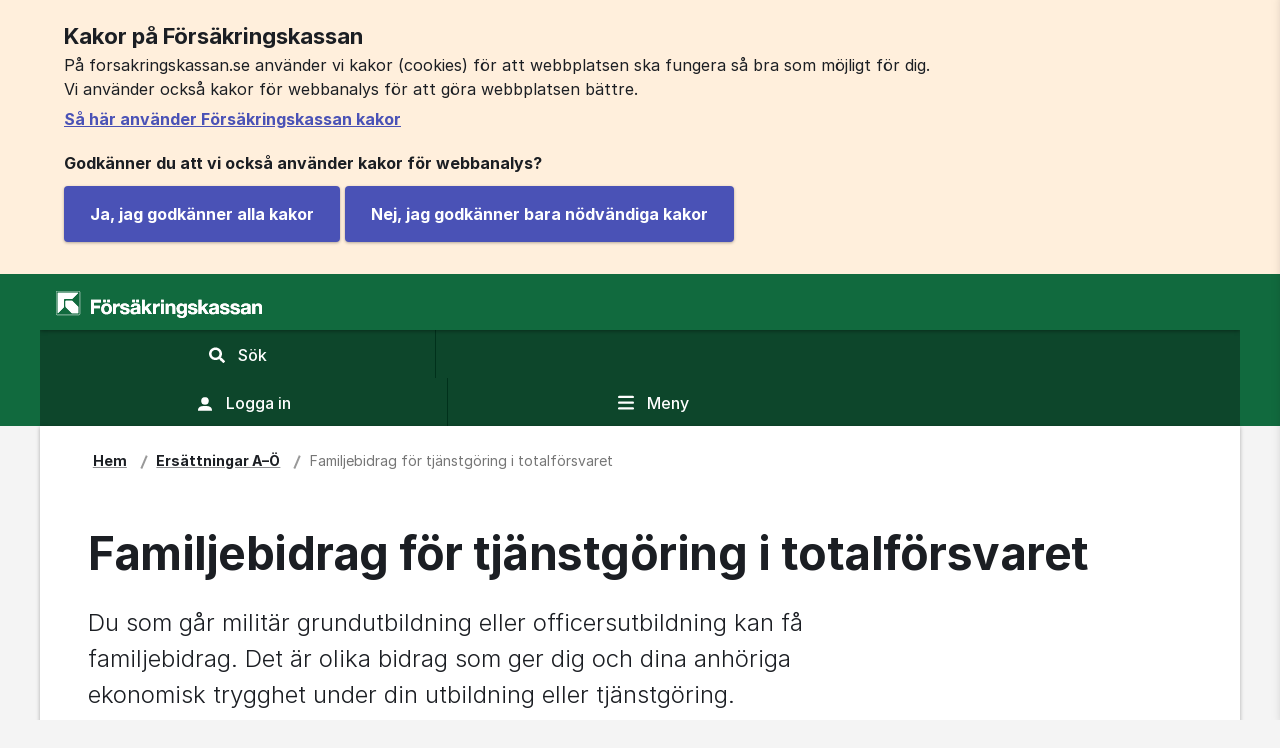

--- FILE ---
content_type: text/html;charset=UTF-8
request_url: https://www.forsakringskassan.se/privatperson/ersattningar-a-o/familjebidrag-for-tjanstgoring-i-totalforsvaret
body_size: 17517
content:
<!DOCTYPE html>
<html lang="sv" class="sv-no-js sv-template-innehallssida-med-hogerkolumn">
<head>
   <meta charset="UTF-8">
   <script nonce="c5a21560-f445-11f0-a9cd-bdf737515392">(function(c){c.add('sv-js');c.remove('sv-no-js');})(document.documentElement.classList)</script>
   <title>Familjebidrag för tjänstgöring i totalförsvaret - Försäkringskassan</title>
   <link rel="preload" href="/sitevision/system-resource/96cb4c8c17e78e314f711a16a06c117b500669cfd27acdc425a8cb4414a559cb/js/jquery.js" as="script">
   <link rel="preload" href="/sitevision/system-resource/96cb4c8c17e78e314f711a16a06c117b500669cfd27acdc425a8cb4414a559cb/envision/envision.js" as="script">
   <link rel="preload" href="/sitevision/system-resource/96cb4c8c17e78e314f711a16a06c117b500669cfd27acdc425a8cb4414a559cb/js/utils.js" as="script">
   <link rel="preload" href="/sitevision/system-resource/96cb4c8c17e78e314f711a16a06c117b500669cfd27acdc425a8cb4414a559cb/js/portlets.js" as="script">
   <meta name="viewport" content="width=device-width, initial-scale=1, minimum-scale=1, shrink-to-fit=no">
   <meta name="dcterms.identifier" content="https://www.forsakringskassan.se">
   <meta name="dcterms.language" content="sv">
   <meta name="dcterms.format" content="text/html">
   <meta name="dcterms.type" content="text">
   <link rel="canonical" href="https://www.forsakringskassan.se/privatperson/ersattningar-a-o/familjebidrag-for-tjanstgoring-i-totalforsvaret">
   <link rel="stylesheet" type="text/css" href="/2.1ae7c17b16e61d89331755/1764322463060/sitevision-responsive-grids.css">
   <link rel="stylesheet" type="text/css" href="/2.1ae7c17b16e61d89331755/1764322487539/sitevision-spacing.css">
   
      <link rel="stylesheet" type="text/css" href="/2.1ae7c17b16e61d89331755/auto/1768558579385/SiteVision.css">
      <link rel="stylesheet" type="text/css" href="/2.1ae7c17b16e61d89331755/0/5171/print/SiteVision.css">
   <link rel="stylesheet" type="text/css" href="/sitevision/system-resource/96cb4c8c17e78e314f711a16a06c117b500669cfd27acdc425a8cb4414a559cb/css/portlets.css">
   <link rel="stylesheet" type="text/css" href="/sitevision/system-resource/96cb4c8c17e78e314f711a16a06c117b500669cfd27acdc425a8cb4414a559cb/envision/envision.css">

      <link rel="stylesheet" type="text/css" href="/2.1ae7c17b16e61d89331755/91.6a92ddb016ef394480f3de/1764322650922/0/sv-template-asset.css">
         <link rel="stylesheet" type="text/css" href="/webapp-resource/4.3b0dc6ef17db11eab72473d/360.3ab4e9fc17db121eae6f3/1641288730483/webapp-assets.css">
      <link rel="stylesheet" type="text/css" href="/webapp-resource/4.3b0dc6ef17db11eab72473d/360.670c766918e0dd6eacd331/1712750679807/webapp-assets.css">
      <link rel="stylesheet" type="text/css" href="/webapp-resource/4.3b0dc6ef17db11eab72473d/360.bc30c0319aae0fe8c01/1764061344344/webapp-assets.css">
      <link rel="stylesheet" type="text/css" href="/webapp-resource/4.3b0dc6ef17db11eab72473d/360.2e00182d195e42fd6d4389/1743491106761/webapp-assets.css">
      <link rel="stylesheet" type="text/css" href="/webapp-resource/4.3b0dc6ef17db11eab72473d/360.9fd5de919ac9bfb0a5118/1764763381243/webapp-assets.css">
      <link rel="stylesheet" type="text/css" href="/webapp-resource/4.3b0dc6ef17db11eab72473d/360.60462b64198acc91aa9150/1756973002280/webapp-assets.css">
      <link rel="stylesheet" type="text/css" href="/webapp-resource/4.3b0dc6ef17db11eab72473d/360.215378bf1888fa695b84d0/1692877810128/webapp-assets.css">
      <link rel="stylesheet" type="text/css" href="/webapp-resource/4.3b0dc6ef17db11eab72473d/360.2e00182d195e42fd6d43a8/1743491127066/webapp-assets.css">
      <link rel="stylesheet" type="text/css" href="/webapp-resource/4.3b0dc6ef17db11eab72473d/360.60462b64198acc91aa915a/1756973009976/webapp-assets.css">
      <link rel="stylesheet" type="text/css" href="/webapp-resource/4.3b0dc6ef17db11eab72473d/360.3dc760f617996051104117/1622018316748/webapp-assets.css">
      <link rel="stylesheet" type="text/css" href="/webapp-resource/4.3b0dc6ef17db11eab72473d/360.5f20d93c19705cd0bd546a/1748419929961/webapp-assets.css">
      <link rel="stylesheet" type="text/css" href="/webapp-resource/4.3b0dc6ef17db11eab72473d/360.2e00182d195e42fd6d43bd/1743491140980/webapp-assets.css">
      <link rel="stylesheet" type="text/css" href="/webapp-resource/4.3b0dc6ef17db11eab72473d/360.2e00182d195e42fd6d439b/1743491117891/webapp-assets.css">
      <script nonce="c5a21560-f445-11f0-a9cd-bdf737515392">!function(t,e){t=t||"docReady",e=e||window;var n=[],o=!1,c=!1;function d(){if(!o){o=!0;for(var t=0;t<n.length;t++)try{n[t].fn.call(window,n[t].ctx)}catch(t){console&&console.error(t)}n=[]}}function a(){"complete"===document.readyState&&d()}e[t]=function(t,e){if("function"!=typeof t)throw new TypeError("callback for docReady(fn) must be a function");o?setTimeout(function(){t(e)},1):(n.push({fn:t,ctx:e}),"complete"===document.readyState?setTimeout(d,1):c||(document.addEventListener?(document.addEventListener("DOMContentLoaded",d,!1),window.addEventListener("load",d,!1)):(document.attachEvent("onreadystatechange",a),window.attachEvent("onload",d)),c=!0))}}("svDocReady",window);</script>
   <script nonce="c5a21560-f445-11f0-a9cd-bdf737515392">
      window.sv = window.sv || {};
      sv.UNSAFE_MAY_CHANGE_AT_ANY_GIVEN_TIME_webAppExternals = {};
      sv.PageContext = {
      pageId: '4.3b0dc6ef17db11eab72473d',
      siteId: '2.1ae7c17b16e61d89331755',
      userIdentityId: '',
      userIdentityReadTimeout: 0,
      userLocale: 'sv',
      dev: false,
      csrfToken: '',
      html5: true,
      useServerSideEvents: false,
      nodeIsReadOnly: false
      };
   </script>
      <script nonce="c5a21560-f445-11f0-a9cd-bdf737515392">!function(){"use strict";var t,n={},e={},i={};function r(t){return n[t]=n[t]||{instances:[],modules:{},bundle:{}},n[t]}document.querySelector("html").classList.add("js");var s={registerBootstrapData:function(t,n,i,r,s){var a,o=e[t];o||(o=e[t]={}),(a=o[i])||(a=o[i]={}),a[n]={subComponents:r,options:s}},registerInitialState:function(t,n){i[t]=n},registerApp:function(n){var e=n.applicationId,i=r(e);if(t){var s={};s[e]=i,s[e].instances=[n],t.start(s)}else i.instances.push(n)},registerModule:function(t){r(t.applicationId).modules[t.path]=t},registerBundle:function(t){r(t.applicationId).bundle=t.bundle},getRegistry:function(){return n},setAppStarter:function(n){t=n},getBootstrapData:function(t){return e[t]},getInitialState:function(t){return i[t]}};window.AppRegistry=s}();</script>
   <style>body, body .wpthemeMainContent{background-color:#f4f4f4;}</style>
   <script src="/webapp-files/fkse-globals/2.2.0/js.cookie.js"></script>
   <meta name="description" content="Du som går militär grundutbildning, civilpliktig grundutbildning eller officersutbildning kan få familjebidrag." />
   <meta name="keywords" content="civilplikt, civil, familjebidrag, bostadsbidrag, militär, rekryt, försvaret, försvar, totalförsvar, totalförsvaret, militär utbildning, soldat, värnplikt, dagpenning, GMU, KMU, SOU, GUF, VPL, Grundutbildning, officer, försvarsmakten, aspirant, specialistofficer, repövning, hemvärnet, militärövning, hemvärnsövning, KFÖ, krigsförbandsövning, SGI, SGI-intyg, begravningsbidrag, näringsbidrag, familjepenning, totalförsvarstjänstgöring, Hemvärn, Hemvärnsman, Hemvärnet, Hemvärnssoldat, Hemvärnsmän, Värnpliktig, Bostadsbidrag, Näringsbidrag, Familjepenning, lumpen" />
   <meta name="author" content="Försäkringskassan" />
   <meta name="twitter:card" content="summary_large_image" />
   <meta property="og:title" content="Familjebidrag för tjänstgöring i totalförsvaret" />
   <meta property="og:type" content="website" />
   <meta property="og:url" content="https://www.forsakringskassan.se/privatperson/ersattningar-a-o/familjebidrag-for-tjanstgoring-i-totalforsvaret" />
   <meta property="og:description" content="Du som går militär grundutbildning, civilpliktig grundutbildning eller officersutbildning kan få familjebidrag." />
   <meta property="og:image" content="https://www.forsakringskassan.se/images/18.a5da6b31762d40d899891e/1613485730443/fk-dela-sociala-medier-1200x630.png" />
   <meta property="og:image:width" content="1200" />
   <meta property="og:image:height" content="630" />
</head>
<body class=" sv-responsive  env-m-around--0">
<div  id="svid10_1ae7c17b16e61d893311c8d" class="sv-layout"><div class="sv-custom-module sv-fkse-session sv-skip-spacer sv-template-portlet
" id="svid12_3dc760f617996051104870"><div id="fksesession"><!-- fkse-session --></div><div data-cid="aa81ea36-99ef-c3a1-7bbe-101256d8664e"><script>
    window.fk = window.fk || {};
    window.fk.fksesession = {
        loginurl: "/login",
        inEditmode: false,
        anvgrupp: 1,
        pageRequireLoggedIn: false,
        loggedIn: false,
        generelltTeknisktFelUrl: "https://idpx.forsakringskassan.se/external/authenticate/logout/?nextTarget=https://www.forsakringskassan.se/lank/logga-ut/tekniskt-fel",
        hasRoleUtlandskund: false,
        sLoginOpen: true,
        state: undefined,
        pasLogoutUrl: "https://idpx.forsakringskassan.se/external/authenticate/logout/?nextTarget=https://www.forsakringskassan.se/lank/logga-ut/medborgare",
        stfBehorigFel: "https://idpx.forsakringskassan.se/external/authenticate/logout/?nextTarget=https://www.forsakringskassan.se/lank/logga-ut/stallforetradare-ej-behorig",
        isStallforetradare: false
    };
</script>

<script src="/webapp-files/4.3b0dc6ef17db11eab72473d/360.103ac667199b161b81426d/1760427281259/web-client.js"></script>

</div><script nonce="c5a21560-f445-11f0-a9cd-bdf737515392">AppRegistry.registerBootstrapData('12.3dc760f617996051104870','aa81ea36-99ef-c3a1-7bbe-101256d8664e','main',[],undefined);</script><script nonce="c5a21560-f445-11f0-a9cd-bdf737515392">AppRegistry.registerInitialState('12.3dc760f617996051104870',{"loggedIn":false,"pageRequireLoggedIn":false,"anvgrupp":1,"inEditmode":false,"loginurl":"/login","generelltTeknisktFelUrl":"https://idpx.forsakringskassan.se/external/authenticate/logout/?nextTarget=https://www.forsakringskassan.se/lank/logga-ut/tekniskt-fel","hasRoleUtlandskund":false,"sLoginOpen":true,"pasLogoutUrl":"https://idpx.forsakringskassan.se/external/authenticate/logout/?nextTarget=https://www.forsakringskassan.se/lank/logga-ut/medborgare","stfBehorigFel":"https://idpx.forsakringskassan.se/external/authenticate/logout/?nextTarget=https://www.forsakringskassan.se/lank/logga-ut/stallforetradare-ej-behorig","isStallforetradare":false,"route":"/"});</script>
<script nonce="c5a21560-f445-11f0-a9cd-bdf737515392">AppRegistry.registerApp({applicationId:'fkse-session|2.11.0',htmlElementId:'svid12_3dc760f617996051104870',route:'/',portletId:'12.3dc760f617996051104870',locale:'sv',defaultLocale:'en',webAppId:'fkse-session',webAppVersion:'2.11.0',webAppAopId:'360.103ac667199b161b81426d',webAppImportTime:'1760427281259',requiredLibs:{},childComponentStateExtractionStrategy:'BY_ID'});</script></div>
<div class="sv-custom-module sv-fkse-globals sv-template-portlet
" id="svid12_7b234aa517b3a0b7f372a6"><div id="fkseglobals"><!-- fkse-globals --></div><script src="/webapp-files/fkse-globals/2.2.0/spritesheet.js"></script>
<script nonce="c5a21560-f445-11f0-a9cd-bdf737515392">AppRegistry.registerApp({applicationId:'fkse-globals|2.2.0',htmlElementId:'svid12_7b234aa517b3a0b7f372a6',route:'/',portletId:'12.7b234aa517b3a0b7f372a6',locale:'sv',defaultLocale:'en',webAppId:'fkse-globals',webAppVersion:'2.2.0',webAppAopId:'360.5f20d93c19705cd0bd5473',webAppImportTime:'1748419938072',requiredLibs:{},childComponentStateExtractionStrategy:'BY_ID'});</script></div>
<div class="sv-custom-module sv-fk-dela-metatags sv-template-portlet
" id="svid12_398e2a521762d534987853"><div id="fkdelametatags"><!-- fk-dela-metatags --></div>
<script nonce="c5a21560-f445-11f0-a9cd-bdf737515392">AppRegistry.registerApp({applicationId:'fk-dela-metatags|1.2.0',htmlElementId:'svid12_398e2a521762d534987853',route:'/',portletId:'12.398e2a521762d534987853',locale:'sv',defaultLocale:'en',webAppId:'fk-dela-metatags',webAppVersion:'1.2.0',webAppAopId:'360.215378bf1888fa695b84d2',webAppImportTime:'1692877812895',requiredLibs:{}});</script></div>
<div id="svid94_1ae7c17b16e61d89331c47"><div class="sv-vertical sv-layout fk-styling sv-skip-spacer sv-template-layout" id="svid10_1ae7c17b16e61d8933131ab"><div class="sv-custom-module sv-fk-metatags sv-skip-spacer sv-template-portlet
" id="svid12_5317bde9174dd94ff586a"><div id="fkmetatags"><!-- fk-metatags --></div>
<script nonce="c5a21560-f445-11f0-a9cd-bdf737515392">AppRegistry.registerApp({applicationId:'fk-metatags|1.0.0',htmlElementId:'svid12_5317bde9174dd94ff586a',route:'/',portletId:'12.5317bde9174dd94ff586a',locale:'sv',defaultLocale:'en',webAppId:'fk-metatags',webAppVersion:'1.0.0',webAppAopId:'360.3725d3051758820458d232',webAppImportTime:'1604500545184',requiredLibs:{},childComponentStateExtractionStrategy:'BY_ID'});</script></div>
<div class="sv-custom-module sv-fkse-offline-warning sv-template-portlet
" id="svid12_3b0dc6ef17db11eab72151"><div id="fkseofflinewarning"><!-- fkse-offline-warning --></div><div data-cid="ad1493e6-82be-d975-adb1-5aca0ef05693">

<script>
    window.fkseOfflineWarning = {
        setOfflineText : function () {
            return null;
        }
    };
</script>


</div><script nonce="c5a21560-f445-11f0-a9cd-bdf737515392">AppRegistry.registerBootstrapData('12.3b0dc6ef17db11eab72151','ad1493e6-82be-d975-adb1-5aca0ef05693','main',[],undefined);</script><script nonce="c5a21560-f445-11f0-a9cd-bdf737515392">AppRegistry.registerInitialState('12.3b0dc6ef17db11eab72151',{"showOffline":false,"route":"/"});</script>
<script nonce="c5a21560-f445-11f0-a9cd-bdf737515392">AppRegistry.registerApp({applicationId:'fkse-offline-warning|1.0.0',htmlElementId:'svid12_3b0dc6ef17db11eab72151',route:'/',portletId:'12.3b0dc6ef17db11eab72151',locale:'sv',defaultLocale:'en',webAppId:'fkse-offline-warning',webAppVersion:'1.0.0',webAppAopId:'360.3ab4e9fc17db121eae6f3',webAppImportTime:'1641288730483',requiredLibs:{},childComponentStateExtractionStrategy:'BY_ID'});</script></div>
<div class="sv-vertical sv-layout sv-template-layout" id="svid10_691dfb4e184254982189d2"><div class="sv-vertical sv-layout sv-skip-spacer sv-template-layout" id="svid93_691dfb4e184254982189d4"><div role="region" aria-label="Kakor på Försäkringskassan" class="sv-custom-module sv-fk-cookie-warning sv-skip-spacer sv-template-portlet
" id="svid12_691dfb4e184254982189d5"><div id="fkcookiewarning"><!-- fk-cookie-warning --></div><div data-cid="12.691dfb4e184254982189d5"><div><div class="fk-cookie-warning" data-nosnippet><div class="cookie-warning" aria-hidden="false"><div class="cookie-warning-content"><h1 class="no-icon">Kakor på Försäkringskassan</h1>
                    <p><!-- HTML_TAG_START -->På forsakringskassan.se använder vi kakor (cookies) för att webbplatsen ska fungera så bra som möjligt för dig.<br />Vi använder också kakor för webbanalys för att göra webbplatsen bättre.<!-- HTML_TAG_END --></p>
                    <div class="more-info-link"><a class="anchor anchor--block" href="/om-webbplatsen/kakor-cookies">Så här använder Försäkringskassan kakor</a></div>
                    <p class="godkanner-du-rubrik"><strong>Godkänner du att vi också använder kakor för webbanalys?</strong></p>
                    <button class="button button--primary" type="button"><span>Ja, jag godkänner alla kakor</span></button>
                    <button class="button button--primary" type="button"><span>Nej, jag godkänner bara nödvändiga kakor</span></button></div></div></div></div></div><script nonce="c5a21560-f445-11f0-a9cd-bdf737515392" >AppRegistry.registerBootstrapData('12.691dfb4e184254982189d5','12.691dfb4e184254982189d5','AGNOSTIC_RENDERER');</script><script nonce="c5a21560-f445-11f0-a9cd-bdf737515392">AppRegistry.registerInitialState('12.691dfb4e184254982189d5',{"settings":{"moreInfoPageUri":"/om-webbplatsen/kakor-cookies"},"texts":{"rubrik":"Kakor på Försäkringskassan","vianvander":"På forsakringskassan.se använder vi kakor (cookies) för att webbplatsen ska fungera så bra som möjligt för dig.\u003cbr />Vi använder också kakor för webbanalys för att göra webbplatsen bättre.","lanktext":"Så här använder Försäkringskassan kakor","tillaterducookies":"Godkänner du att vi också använder kakor för webbanalys?","godkannallacookies":"Ja, jag godkänner alla kakor","godkannfunktionscookies":"Nej, jag godkänner bara nödvändiga kakor"},"visible":true,"statistic":false});</script>
<script nonce="c5a21560-f445-11f0-a9cd-bdf737515392">AppRegistry.registerApp({applicationId:'fk-cookie-warning|1.5.2',htmlElementId:'svid12_691dfb4e184254982189d5',route:'/',portletId:'12.691dfb4e184254982189d5',locale:'sv',defaultLocale:'en',webAppId:'fk-cookie-warning',webAppVersion:'1.5.2',webAppAopId:'360.215378bf1888fa695b84d0',webAppImportTime:'1692877810128',requiredLibs:{}});</script></div>
<div role="navigation" aria-label="Gå till innehåll" class="sv-custom-module sv-fk-skip-navigation-button sv-template-portlet
" id="svid12_691dfb4e184254982189d7"><div id="fkskipnavigationbutton"><!-- fk-skip-navigation-button --></div><div data-cid="fbc4970f-3172-90e6-10ec-c445758069cc"><div class="skip-navigation-button-wrapper">
    <div class="skip-navigation-button">
        <a
            class="skip-navigation-button__link  skip-navigation-button__link--default-focus-color "
            href=""
            tabindex="0"
            accesskey="s"
        >
            <span>Gå till innehåll</span>
        </a>
    </div>
</div>
<script src="/webapp-files/4.3b0dc6ef17db11eab72473d/360.3dc760f617996051104117/1622018316748/web-client.js"></script>
</div><script nonce="c5a21560-f445-11f0-a9cd-bdf737515392">AppRegistry.registerBootstrapData('12.691dfb4e184254982189d7','fbc4970f-3172-90e6-10ec-c445758069cc','main',[],undefined);</script><script nonce="c5a21560-f445-11f0-a9cd-bdf737515392">AppRegistry.registerInitialState('12.691dfb4e184254982189d7',{"skipNavigationButton":{"buttonStyling":""},"route":"/"});</script>
<script nonce="c5a21560-f445-11f0-a9cd-bdf737515392">AppRegistry.registerApp({applicationId:'fk-skip-navigation-button|2.0.0',htmlElementId:'svid12_691dfb4e184254982189d7',route:'/',portletId:'12.691dfb4e184254982189d7',locale:'sv',defaultLocale:'en',webAppId:'fk-skip-navigation-button',webAppVersion:'2.0.0',webAppAopId:'360.3dc760f617996051104117',webAppImportTime:'1622018316748',requiredLibs:{},childComponentStateExtractionStrategy:'BY_ID'});</script></div>
</div>
</div>
<div class="sv-custom-module sv-fk-header sv-template-portlet
" id="svid12_3725d3051758820458d8c3"><div id="fkheader"><!-- fk-header --></div><div data-cid="d7158b6c-0844-ba57-45ba-c362ef4898a9"><header class="site-wide clearfix" lang="sv">
    <div id="printheader">
        <img src="/webapp-files/fk-header/2.12.0/images/fk-logo-print.svg" width="200" height="20"
             alt="Försäkringskassans logotyp">
    </div>
    <div class="row">
        <div class="wrapper clearfix">
            <div class="logo-container">
                <a href="/" id="fk-top-bar-logo" accesskey="1">
                    <span>Försäkringskassans logotyp, länk till startsidan</span>
                </a>
            </div>

            <div class="actions-container clearfix">
                <div id="search" class="clearfix" role="search">
                    <form action="." class="large-menu-only">
                        <label for="searchHeaderMediumUp" class="sr-only">Sök på Försäkringskassan.se</label>
                        <div class="predictive">
                            <input id="searchHeaderMediumUp" type="search" aria-haspopup="true"
                                   placeholder="Sök här" data-predictive="" class="desktop"
                                   maxlength="200"
                                   autocomplete="off">
                        </div>
                        <button class="search-menu-icon" data-searchpageurl="/privatperson/sok-pa-webbplatsen" id="search-large" data-search-button type="submit">
                            <svg class="search-menu-icon-white" focusable="false">
                                <use xlink:href="#fkse-f-icon-search"></use>
                            </svg>
                            <span class="search-button-text">Sök</span>
                        </button>
                    </form>
                    <button class="search-menu-icon small-menu-only toggleSearchButton" data-searchpageurl="/privatperson/sok-pa-webbplatsen" type="button" aria-expanded="false">
                        <svg class="search-menu-icon-white" focusable="false">
                            <use xlink:href="#fkse-f-icon-search"></use>
                        </svg>
                        <svg class="search-menu-icon-white-close" focusable="false">
                            <use xlink:href="#fkse-f-fkse-icon-kryss-cirkel-fylld"></use>
                        </svg>
                        <span class="search-button-text">Sök<span class="sr-only closed">, visa sökfält</span><span class="sr-only opened">, dölj sökfält</span></span>
                    </button>
                </div>
                <div class="search-container clearfix" role="search" aria-hidden="true">
                    <form id="small-seach-container-form" class="hide-search-container-form" action=".">
                        <label for="searchHeaderSmall" class="sr-only">Sök på Försäkringskassan.se</label>
                        <div class="predictive">
                            <input id="searchHeaderSmall" type="search" aria-haspopup="true"
                                   placeholder="Sök här" data-predictive="" class="mobile"
                                   maxlength="200"
                                   autocomplete="off">
                        </div>
                        <button class="search-menu-icon" id="search-small" type="submit" data-search-button>
                            <svg class="search-menu-icon-white" focusable="false">
                                <use xlink:href="#fkse-f-icon-search"></use>
                            </svg>
                            <span>Sök</span>
                        </button>
                    </form>
                </div>

                <a id="authentication" href="/logga-in">
                    <div class="authentication-content">
                        <svg class="user-menu-icon" focusable="false">
                            <use xlink:href="#fkse-f-fkse-icon-avatar"></use>
                        </svg>
                        <span>Logga in</span>
                    </div>
                </a>

                <button
                    type="button"
                    id="navigation"
                    aria-expanded="false"
                    aria-controls="detNav"
                    onclick="_paq.push(['trackEvent', 'Meny klick', 'Meny knapp']);"
                >
                    <svg class="menu-icon" focusable="false" class="icon f-icon-bars">
                        <use xlink:href="#fkse-f-icon-bars"></use>
                    </svg>
                    <span>Meny</span>
                </button>
            </div>
        </div>
    </div>
    <script src="/webapp-files/fk-header/2.12.0/web-client.js"></script>
    
</header>
</div><script nonce="c5a21560-f445-11f0-a9cd-bdf737515392">AppRegistry.registerBootstrapData('12.3725d3051758820458d8c3','d7158b6c-0844-ba57-45ba-c362ef4898a9','main',[],undefined);</script><script nonce="c5a21560-f445-11f0-a9cd-bdf737515392">AppRegistry.registerInitialState('12.3725d3051758820458d8c3',{"loggedIn":false,"pages":{"start":"/","search":"/privatperson/sok-pa-webbplatsen","loginLogoutUrl":"/logga-in","isStallforetradare":false,"isArbetsgivare":false},"language":"sv","resourceUrl":"/webapp-files/fk-header/2.12.0/","route":"/"});</script>
<script nonce="c5a21560-f445-11f0-a9cd-bdf737515392">AppRegistry.registerApp({applicationId:'fk-header|2.12.0',htmlElementId:'svid12_3725d3051758820458d8c3',route:'/',portletId:'12.3725d3051758820458d8c3',locale:'sv',defaultLocale:'en',webAppId:'fk-header',webAppVersion:'2.12.0',webAppAopId:'360.2e00182d195e42fd6d439b',webAppImportTime:'1743491117891',requiredLibs:{},childComponentStateExtractionStrategy:'BY_ID'});</script></div>
<div class="sv-custom-module sv-fkse-webbundersokning sv-template-portlet
" id="svid12_670c766918e0dd6eacd33b"><div id="fksewebbundersokning"><!-- fkse-webbundersokning --></div><div data-cid="12.670c766918e0dd6eacd33b"></div><script nonce="c5a21560-f445-11f0-a9cd-bdf737515392" >AppRegistry.registerBootstrapData('12.670c766918e0dd6eacd33b','12.670c766918e0dd6eacd33b','AGNOSTIC_RENDERER');</script><script nonce="c5a21560-f445-11f0-a9cd-bdf737515392">AppRegistry.registerInitialState('12.670c766918e0dd6eacd33b',{"settings":{"aktiveraUndersokning":false,"textUrl":"/rest-api/fk-rest-textnycklar/public/v2/webbundersokning?lang=sv","imageUri":"/images/18.670c766918e0dd6eacd335/1712750679774/tyck-till-illustration-2.svg","redaktor":false}});</script>
<script nonce="c5a21560-f445-11f0-a9cd-bdf737515392">AppRegistry.registerApp({applicationId:'fkse-webbundersokning|1.0.0',htmlElementId:'svid12_670c766918e0dd6eacd33b',route:'/',portletId:'12.670c766918e0dd6eacd33b',locale:'sv',defaultLocale:'en',webAppId:'fkse-webbundersokning',webAppVersion:'1.0.0',webAppAopId:'360.670c766918e0dd6eacd331',webAppImportTime:'1712750679807',requiredLibs:{}});</script></div>
<div class="sv-custom-module sv-fkse-utloggning-inaktivitet sv-template-portlet
" id="svid12_3dc760f61799605110486e"><div id="fkseutloggninginaktivitet"><!-- fkse-utloggning-inaktivitet --></div><div data-cid="031b95c9-5669-9c82-41f1-0fdd3105e53d">

<script src="/webapp-files/4.3b0dc6ef17db11eab72473d/360.2e00182d195e42fd6d43bd/1743491140980/web-client.js"></script>
</div><script nonce="c5a21560-f445-11f0-a9cd-bdf737515392">AppRegistry.registerBootstrapData('12.3dc760f61799605110486e','031b95c9-5669-9c82-41f1-0fdd3105e53d','main',[],undefined);</script><script nonce="c5a21560-f445-11f0-a9cd-bdf737515392">AppRegistry.registerInitialState('12.3dc760f61799605110486e',{"timerSettings":{"heartbeatTimeout":"1500000","ofrivilligTimeout":"1500000","totalCountdownInMilliSec":"300000"},"sessionUrls":{"sessionProlongURLFirst":"/api/knd/v1/private/v1/information?kanal=1","sessionProlongURLSecond":""},"loggedIn":false,"logoutUrl":"https://idpx.forsakringskassan.se/external/authenticate/logout/?nextTarget=https://www.forsakringskassan.se/lank/logga-ut/medborgare","hasRoleUtlandskund":false,"route":"/"});</script>
<script nonce="c5a21560-f445-11f0-a9cd-bdf737515392">AppRegistry.registerApp({applicationId:'fkse-utloggning-inaktivitet|1.3.2',htmlElementId:'svid12_3dc760f61799605110486e',route:'/',portletId:'12.3dc760f61799605110486e',locale:'sv',defaultLocale:'en',webAppId:'fkse-utloggning-inaktivitet',webAppVersion:'1.3.2',webAppAopId:'360.2e00182d195e42fd6d43bd',webAppImportTime:'1743491140980',requiredLibs:{},childComponentStateExtractionStrategy:'BY_ID'});</script></div>
<div class="sv-custom-module sv-fk-responsive-menu sv-template-portlet
" id="svid12_5317bde9174dd94ff58622"><div id="fkresponsivemenu"><!-- fk-responsive-menu --></div><div data-cid="3a66e7cf-8176-f537-24da-3025f0e4604c"><nav id="detNav" class="wpthemeSideNavigation" role="navigation" aria-hidden="true">
    <div class="menu-header clearfix">
        <div class="menu-button">
            <button
                class="header"
                type="button"
                tabindex="-1"
                onclick="_paq.push(['trackEvent', 'Meny klick', 'Meny stäng knapp']);"
            >
                <span class="icon ring"></span>
                <span class="icon cross"></span>
                Meny
            </button>
        </div>
        <div class="menu-english">
            <svg class="menu-english-icon" focusable="false">
                <use xlink:href="#fkse-f-fkse-icon-jordglob"></use>
            </svg>
            <a href="/english" class="anchor anchor--block" lang="en">
                English
            </a>
        </div>
    </div>
    <div class="content ps-container">
        


        

<ul class="wpthemeNavList wpthemeNavContainer plain-list">
    
    <li class="wpthemeNavListItem    foralder">
        <a
            href="/privatperson/foralder"
            tabindex="-1"
            aria-expanded="false"
            onclick="_paq.push(['trackEvent', 'Meny klick', 'Förälder']);"
        >
            
            
            
            <span class=" ">Förälder</span>
        </a>
        
    </li>
    
    <li class="wpthemeNavListItem    sjuk">
        <a
            href="/privatperson/sjuk-eller-skadad"
            tabindex="-1"
            aria-expanded="false"
            onclick="_paq.push(['trackEvent', 'Meny klick', 'Sjuk eller skadad']);"
        >
            
            
            
            <span class=" ">Sjuk eller skadad</span>
        </a>
        
    </li>
    
    <li class="wpthemeNavListItem    arbetssokande">
        <a
            href="/privatperson/arbetssokande"
            tabindex="-1"
            aria-expanded="false"
            onclick="_paq.push(['trackEvent', 'Meny klick', 'Arbetssökande']);"
        >
            
            
            
            <span class=" ">Arbetssökande</span>
        </a>
        
    </li>
    
    <li class="wpthemeNavListItem    funktionsnedsattning">
        <a
            href="/privatperson/vuxen-med-funktionsnedsattning"
            tabindex="-1"
            aria-expanded="false"
            onclick="_paq.push(['trackEvent', 'Meny klick', 'Vuxen med funktions­nedsättning']);"
        >
            
            
            
            <span class=" ">Vuxen med funktions­nedsättning</span>
        </a>
        
    </li>
    
    <li class="wpthemeNavListItem    ingen">
        <a
            href="/privatperson/studerande"
            tabindex="-1"
            aria-expanded="false"
            onclick="_paq.push(['trackEvent', 'Meny klick', 'Studerande']);"
        >
            
            
            
            <span class=" ">Studerande</span>
        </a>
        
    </li>
    
    <li class="wpthemeNavListItem    ingen">
        <a
            href="/privatperson/foretagare"
            tabindex="-1"
            aria-expanded="false"
            onclick="_paq.push(['trackEvent', 'Meny klick', 'Företagare']);"
        >
            
            
            
            <span class=" ">Företagare</span>
        </a>
        
    </li>
    
    <li class="wpthemeNavListItem    ingen">
        <a
            href="/privatperson/flytta-jobba-studera-eller-fa-vard-utomlands"
            tabindex="-1"
            aria-expanded="false"
            onclick="_paq.push(['trackEvent', 'Meny klick', 'Flytta, jobba, studera eller få vård utomlands']);"
        >
            
            
            
            <span class=" ">Flytta, jobba, studera eller få vård utomlands</span>
        </a>
        
    </li>
    
    <li class="wpthemeNavListItem    ingen">
        <a
            href="/privatperson/flytta-till-jobba-i-studera-i-eller-vara-nyanland-i-sverige"
            tabindex="-1"
            aria-expanded="false"
            onclick="_paq.push(['trackEvent', 'Meny klick', 'Flytta till, jobba i, studera i, eller vara nyanländ i Sverige']);"
        >
            
            
            
            <span class=" ">Flytta till, jobba i, studera i, eller vara nyanländ i Sverige</span>
        </a>
        
    </li>
    
    <li class="wpthemeNavListItem  leafNode  ingen">
        <a
            href="/privatperson/utbetalning-av-elstod"
            tabindex="-1"
            aria-expanded="false"
            onclick="_paq.push(['trackEvent', 'Meny klick', 'Utbetalning av elstöd']);"
        >
            
            
            
            <span class=" ">Utbetalning av elstöd</span>
        </a>
        
    </li>
    
</ul>




        <div class="serviceNav">
            

<ul class="wpthemeNavList wpthemeNavContainer plain-list">
    
    <li class="wpthemeNavListItem  leafNode  ">
        <a
            href="/privatperson/ersattningar-a-o"
            tabindex="-1"
            aria-expanded="false"
            onclick="_paq.push(['trackEvent', 'Meny klick', 'Alla ersättningar A-Ö']);"
        >
            
            
            
            <span class=" ">Alla ersättningar A-Ö</span>
        </a>
        
    </li>
    
    <li class="wpthemeNavListItem  leafNode  ">
        <a
            href="/privatperson/e-tjanster-blanketter-och-informationsmaterial"
            tabindex="-1"
            aria-expanded="false"
            onclick="_paq.push(['trackEvent', 'Meny klick', 'E-tjänster, blanketter och informationsmaterial']);"
        >
            
            
            
            <span class=" ">E-tjänster, blanketter och informationsmaterial</span>
        </a>
        
    </li>
    
</ul>




            <ul class="wpthemeNavList wpthemeNavContainer plain-list">
                
                <li class="wpthemeNavListItem leafNode">
                    <a href="/arbetsgivare" tabindex="-1">
                        <span>Arbetsgivare</span>
                    </a>
                </li>
                
                <li class="wpthemeNavListItem leafNode">
                    <a href="/halso-och-sjukvarden" tabindex="-1">
                        <span>Hälso- och sjukvården</span>
                    </a>
                </li>
                
                <li class="wpthemeNavListItem leafNode">
                    <a href="/myndigheter-och-samarbetspartner" tabindex="-1">
                        <span>Myndigheter och samarbetspartner</span>
                    </a>
                </li>
                
                <li class="wpthemeNavListItem leafNode">
                    <a href="/tandvarden" tabindex="-1">
                        <span>Tandvården</span>
                    </a>
                </li>
                
            </ul>

            
                

<ul class="wpthemeNavList wpthemeNavContainer plain-list">
    
    <li class="wpthemeNavListItem  leafNode  ">
        <a
            href="/om-forsakringskassan"
            tabindex="-1"
            aria-expanded="false"
            onclick="_paq.push(['trackEvent', 'Meny klick', 'Om Försäkringskassan']);"
        >
            
            
            
            <span class=" ">Om Försäkringskassan</span>
        </a>
        
    </li>
    
    <li class="wpthemeNavListItem    ingen">
        <a
            href="/kontakta-forsakringskassan"
            tabindex="-1"
            aria-expanded="false"
            onclick="_paq.push(['trackEvent', 'Meny klick', 'Kontakta Försäkringskassan']);"
        >
            
            
            
            <span class=" ">Kontakta Försäkringskassan</span>
        </a>
        
    </li>
    
</ul>



            
        </div>
    </div>
</nav>

<div class="disabling-overlay"></div>

<script src="/webapp-files/fk-responsive-menu/2.7.2/web-client.js"></script>
</div><script nonce="c5a21560-f445-11f0-a9cd-bdf737515392">AppRegistry.registerBootstrapData('12.5317bde9174dd94ff58622','3a66e7cf-8176-f537-24da-3025f0e4604c','main',[],undefined);</script><script nonce="c5a21560-f445-11f0-a9cd-bdf737515392">AppRegistry.registerInitialState('12.5317bde9174dd94ff58622',{"contextItems":{"children":[{"displayName":"Alla ersättningar A-Ö","forman":null,"isCurrent":false,"isExpanded":false,"isVisibleInMenus":true,"hasChildren":false,"children":[],"uri":"/privatperson/ersattningar-a-o"},{"displayName":"E-tjänster, blanketter och informationsmaterial","forman":null,"isCurrent":false,"isExpanded":false,"isVisibleInMenus":true,"hasChildren":false,"children":[],"uri":"/privatperson/e-tjanster-blanketter-och-informationsmaterial"}],"hasChildren":true},"sectionItems":[{"displayName":"Arbetsgivare","forman":"ingen","isCurrent":false,"isExpanded":false,"isVisibleInMenus":true,"hasChildren":true,"children":[],"uri":"/arbetsgivare","level":1},{"displayName":"Hälso- och sjukvården","forman":"ingen","isCurrent":false,"isExpanded":false,"isVisibleInMenus":true,"hasChildren":true,"children":[],"uri":"/halso-och-sjukvarden","level":1},{"displayName":"Myndigheter och samarbetspartner","forman":"ingen","isCurrent":false,"isExpanded":false,"isVisibleInMenus":true,"hasChildren":true,"children":[],"uri":"/myndigheter-och-samarbetspartner","level":1},{"displayName":"Tandvården","forman":"ingen","isCurrent":false,"isExpanded":false,"isVisibleInMenus":true,"hasChildren":true,"children":[],"uri":"/tandvarden","level":1}],"commonItems":{"children":[{"displayName":"Om Försäkringskassan","forman":null,"isCurrent":false,"isExpanded":false,"isVisibleInMenus":true,"hasChildren":false,"children":[],"uri":"/om-forsakringskassan"},{"displayName":"Kontakta Försäkringskassan","forman":"ingen","isCurrent":false,"isExpanded":false,"isVisibleInMenus":false,"hasChildren":true,"children":[],"uri":"/kontakta-forsakringskassan"}],"hasChildren":true},"englishStartPageUri":"/english","swedishStartPageUri":"/","navigationItems":{"displayName":"Privatperson","forman":"ingen","isCurrent":false,"isExpanded":true,"isVisibleInMenus":true,"hasChildren":true,"children":[{"displayName":"Förälder","forman":"foralder","isCurrent":false,"isExpanded":false,"isVisibleInMenus":true,"hasChildren":true,"children":[],"uri":"/privatperson/foralder","level":2},{"displayName":"Sjuk eller skadad","forman":"sjuk","isCurrent":false,"isExpanded":false,"isVisibleInMenus":true,"hasChildren":true,"children":[],"uri":"/privatperson/sjuk-eller-skadad","level":2},{"displayName":"Arbetssökande","forman":"arbetssokande","isCurrent":false,"isExpanded":false,"isVisibleInMenus":true,"hasChildren":true,"children":[],"uri":"/privatperson/arbetssokande","level":2},{"displayName":"Vuxen med funktions­nedsättning","forman":"funktionsnedsattning","isCurrent":false,"isExpanded":false,"isVisibleInMenus":true,"hasChildren":true,"children":[],"uri":"/privatperson/vuxen-med-funktionsnedsattning","level":2},{"displayName":"Studerande","forman":"ingen","isCurrent":false,"isExpanded":false,"isVisibleInMenus":true,"hasChildren":true,"children":[],"uri":"/privatperson/studerande","level":2},{"displayName":"Företagare","forman":"ingen","isCurrent":false,"isExpanded":false,"isVisibleInMenus":true,"hasChildren":true,"children":[],"uri":"/privatperson/foretagare","level":2},{"displayName":"Flytta, jobba, studera eller få vård utomlands","forman":"ingen","isCurrent":false,"isExpanded":false,"isVisibleInMenus":true,"hasChildren":true,"children":[],"uri":"/privatperson/flytta-jobba-studera-eller-fa-vard-utomlands","level":2},{"displayName":"Flytta till, jobba i, studera i, eller vara nyanländ i Sverige","forman":"ingen","isCurrent":false,"isExpanded":false,"isVisibleInMenus":true,"hasChildren":true,"children":[],"uri":"/privatperson/flytta-till-jobba-i-studera-i-eller-vara-nyanland-i-sverige","level":2},{"displayName":"Utbetalning av elstöd","forman":"ingen","isCurrent":false,"isExpanded":false,"isVisibleInMenus":true,"hasChildren":false,"children":[],"uri":"/privatperson/utbetalning-av-elstod","level":2}],"uri":"/privatperson","level":1},"loggedInItems":null,"languageUri":"/english","resourceUrl":"/webapp-files/fk-responsive-menu/2.7.2/","route":"/"});</script>
<script nonce="c5a21560-f445-11f0-a9cd-bdf737515392">AppRegistry.registerApp({applicationId:'fk-responsive-menu|2.7.2',htmlElementId:'svid12_5317bde9174dd94ff58622',route:'/',portletId:'12.5317bde9174dd94ff58622',locale:'sv',defaultLocale:'en',webAppId:'fk-responsive-menu',webAppVersion:'2.7.2',webAppAopId:'360.2e00182d195e42fd6d43a8',webAppImportTime:'1743491127066',requiredLibs:{},childComponentStateExtractionStrategy:'BY_ID'});</script></div>
<div class="sv-vertical sv-layout contentarea sv-template-layout" id="svid10_1ae7c17b16e61d89331418a"><div id="svid94_6a92ddb016ef394480f3b9"><div class="sv-vertical sv-layout fkse-misi-beta-banner sv-skip-spacer sv-template-layout" id="svid10_7665215e184254864f9c28"></div>
<div class="sv-vertical sv-layout row contentsida small-no-padding sv-template-layout" id="svid10_6a92ddb016ef394480f3ba"><div class="sv-custom-module sv-fk-browser-warning sv-skip-spacer sv-template-portlet
" id="svid12_6a92ddb016ef394480f3bb"><div id="fkbrowserwarning"><!-- fk-browser-warning --></div><div data-cid="04bc8716-93e1-8952-cdd7-9f7a5b347ef6">

<noscript>
    <div class="driftmeddelande">
        <div class="rubrik">Aktivera JavaScript</div>
        <p class="text small-12 medium-8 large-8">Du verkar inte ha JavaScript aktiverat i din webbläsare. För att kunna använda alla funktioner på Försäkringskassans webbplats måste du tillåta JavaScript i din webbläsare eller uppgradera till en webbläsare som kan hantera JavaScript.</p>
    </div>
</noscript>
<div id="old-browser" class="hide">
    <div class="driftmeddelande">
        <div class="rubrik">Tänk på att...</div>
        <p class="text small-12 medium-8 large-8">Din webbläsare är av en äldre modell. Det innebär att du kanske inte kan använda alla funktioner på webbplatsen. Vi rekommenderar att du uppdaterar till en nyare version.</p>
    </div>
</div>
<script src="/webapp-files/4.3b0dc6ef17db11eab72473d/360.214bed8e18fd69fcfd2137/1718090471359/web-client.js"></script>
<script>
    var browserVersions = {
        chromeVersionSLA: 55,
        firefoxVersionSLA: 51,
        internetExplorerVersionSLA: 12,
        safariVersionSLA: 9,
        mobileSafariVersionSLA: 9,
        samsungAndroidSLA: 5,
    };
    browserWarning(browserVersions, document.getElementById('old-browser'));
</script>
</div><script nonce="c5a21560-f445-11f0-a9cd-bdf737515392">AppRegistry.registerBootstrapData('12.6a92ddb016ef394480f3bb','04bc8716-93e1-8952-cdd7-9f7a5b347ef6','main',[],undefined);</script><script nonce="c5a21560-f445-11f0-a9cd-bdf737515392">AppRegistry.registerInitialState('12.6a92ddb016ef394480f3bb',{"browserVersions":{"chromeVersionSLA":"55","firefoxVersionSLA":"51","internetExplorerVersionSLA":"12","safariVersionSLA":"9","mobileSafariVersionSLA":"9","samsungAndroidSLA":"5"},"route":"/"});</script>
<script nonce="c5a21560-f445-11f0-a9cd-bdf737515392">AppRegistry.registerApp({applicationId:'fk-browser-warning|1.1.0',htmlElementId:'svid12_6a92ddb016ef394480f3bb',route:'/',portletId:'12.6a92ddb016ef394480f3bb',locale:'sv',defaultLocale:'en',webAppId:'fk-browser-warning',webAppVersion:'1.1.0',webAppAopId:'360.214bed8e18fd69fcfd2137',webAppImportTime:'1718090471359',requiredLibs:{},childComponentStateExtractionStrategy:'BY_ID'});</script></div>
<div class="sv-vertical sv-layout wpthemeMainContent columns sv-template-layout" id="svid10_6a92ddb016ef394480f3bd"><div class="sv-vertical sv-layout sv-skip-spacer sv-template-layout" id="svid10_1a01ba2a17c1f02608a10a2"><div class="sv-vertical sv-layout sv-skip-spacer sv-template-layout" id="svid93_1a01ba2a17c1f02608a10a3"><div class="sv-custom-module sv-fk-breadcrumb sv-skip-spacer sv-template-portlet
" id="svid12_1a01ba2a17c1f02608a10a4"><div id="fkbreadcrumb"><!-- fk-breadcrumb --></div><div data-cid="12.1a01ba2a17c1f02608a10a4"><div class="fk-breadcrumb-scope"><nav aria-label="brödsmulor" class="breadcrumb-area"><ul class="breadcrumbs "><li><a href="/"><div class="node-title">Hem</div></a>
        <div class="separator-box"><div class="separator"></div></div></li><li><a href="/privatperson/ersattningar-a-o"><div class="node-title">Ersättningar A–Ö</div></a>
        <div class="separator-box"><div class="separator"></div></div></li><li><div class="node-title fk-formans-farg-border current">Familjebidrag för tjänstgöring i totalförsvaret</div></li></ul></nav></div></div><script nonce="c5a21560-f445-11f0-a9cd-bdf737515392" >AppRegistry.registerBootstrapData('12.1a01ba2a17c1f02608a10a4','12.1a01ba2a17c1f02608a10a4','AGNOSTIC_RENDERER');</script><script nonce="c5a21560-f445-11f0-a9cd-bdf737515392">AppRegistry.registerInitialState('12.1a01ba2a17c1f02608a10a4',{"settings":{"breadcrumbs":[{"name":"Försäkringskassan","URI":"/","lang":null,"dir":null},{"name":"Privatperson","URI":"/privatperson","lang":null,"dir":null},{"name":"Ersättningar A–Ö","URI":"/privatperson/ersattningar-a-o","lang":null,"dir":null},{"name":"Familjebidrag för tjänstgöring i totalförsvaret","URI":"/privatperson/ersattningar-a-o/familjebidrag-for-tjanstgoring-i-totalforsvaret","lang":null,"dir":null}],"currentPageName":"Familjebidrag för tjänstgöring i totalförsvaret","isWideBreadcrumbs":false},"translate":{"home":"Hem","navigationLandmarkLabel":"brödsmulor"}});</script>
<script nonce="c5a21560-f445-11f0-a9cd-bdf737515392">AppRegistry.registerApp({applicationId:'fk-breadcrumb|2.3.0',htmlElementId:'svid12_1a01ba2a17c1f02608a10a4',route:'/',portletId:'12.1a01ba2a17c1f02608a10a4',locale:'sv',defaultLocale:'en',webAppId:'fk-breadcrumb',webAppVersion:'2.3.0',webAppAopId:'360.bc30c0319aae0fe8c01',webAppImportTime:'1764061344344',requiredLibs:{}});</script></div>
</div>
</div>
<div class="sv-vertical sv-layout wpthemeLayoutContainersHidden wpthemeLayoutContainers sv-template-layout" id="svid10_6a92ddb016ef394480f3c0"><main class="sv-vertical sv-layout wpthemeInner sv-skip-spacer sv-template-layout" id="svid10_6a92ddb016ef394480f3c1"><div class="sv-fluid-grid sv-grid-main sv-layout sv-skip-spacer sv-template-layout" id="svid10_6a92ddb016ef394480f3c2"><div class="sv-row sv-layout sv-skip-spacer sv-template-layout" id="svid10_6a92ddb016ef394480f3c3"><div class="sv-vertical sv-layout sv-skip-spacer sv-template-layout" id="svid10_6a92ddb016ef394480f3c4"><div id="svid94_6a92ddb016ef394480f3e7"><div class="sv-vertical sv-layout sv-skip-spacer sv-template-layout" id="svid10_6a92ddb016ef394480f3ed"><div id="svid94_3b0dc6ef17db11eab724744" class="pagecontent sv-layout"><div id="Rubrikspalt"><!-- Rubrikspalt --></div><div class="sv-text-portlet sv-use-margins sv-skip-spacer" id="svid12_3b0dc6ef17db11eab724745"><div id="Rubrik"><!-- Rubrik --></div><div class="sv-text-portlet-content"><h1 class="sv-font-h1" id="h-Familjebidragfortjanstgoringitotalforsvaret">Familjebidrag för tjänstgöring i totalförsvaret</h1></div></div>
</div></div>
</div></div>
<div class="sv-vertical sv-layout large-8 small-12 sv-template-layout" id="svid10_6a92ddb016ef394480f3c5"><div class="sv-custom-module sv-fk-driftmeddelande sv-skip-spacer sv-template-portlet
" id="svid12_6a92ddb016ef394480f3c6"><div id="fkdriftmeddelande"><!-- fk-driftmeddelande --></div><div data-cid="670b8265-77eb-d4e3-25f3-140ac24ac4b7">
</div><script nonce="c5a21560-f445-11f0-a9cd-bdf737515392">AppRegistry.registerBootstrapData('12.6a92ddb016ef394480f3c6','670b8265-77eb-d4e3-25f3-140ac24ac4b7','main',[],undefined);</script><script nonce="c5a21560-f445-11f0-a9cd-bdf737515392">AppRegistry.registerInitialState('12.6a92ddb016ef394480f3c6',{"driftmeddelanden":{"driftmeddelandeList":[]},"route":"/"});</script>
<script nonce="c5a21560-f445-11f0-a9cd-bdf737515392">AppRegistry.registerApp({applicationId:'fk-driftmeddelande|1.1.0',htmlElementId:'svid12_6a92ddb016ef394480f3c6',route:'/',portletId:'12.6a92ddb016ef394480f3c6',locale:'sv',defaultLocale:'en',webAppId:'fk-driftmeddelande',webAppVersion:'1.1.0',webAppAopId:'360.398e2a521762d5349877f4',webAppImportTime:'1612183633038',requiredLibs:{},childComponentStateExtractionStrategy:'BY_ID'});</script></div>
<div class="sv-html-portlet sv-portlet sv-template-portlet
" id="svid12_79fa09981888fc8f7f449"><div id="HTMLdriftmeddelandefkinloggning"><!-- HTML - driftmeddelande fk-inloggning --></div><div id="driftmeddelande-fkinloggning"></div>

<script>
   if (fk && fk.fksesession && !fk.fksesession.inEditmode && fk.fksesession.pageRequireLoggedIn) {
      var fkInloggning = Cookies.get("fk_inloggning");

      if (!fkInloggning) {
         var div = document.querySelector("#driftmeddelande-fkinloggning");

         div.innerHTML = '<div class="driftmeddelande"><h2 class="rubrik">Något gick fel när du loggade in</h2><p>Du måste logga ut och logga in igen för att e-tjänsten ska fungera.</p><p><a href="/privatperson/meddelande/vill-du-logga-ut">Logga ut</a></p></div>';

         var _paq = window._paq || [];
         _paq.push(['trackEvent', document.title, 'fk_inloggning felsökning', 'fk_inloggning saknas']);
      }
   }
</script></div>
</div>
</div>
<div class="sv-row sv-layout sv-template-layout" id="svid10_6a92ddb016ef394480f3c8"><div class="sv-vertical sv-layout sv-skip-spacer row sv-template-layout" id="svid10_6a92ddb016ef394480f3c9"><div class="sv-vertical sv-layout large-8 columns small-12 sv-skip-spacer sv-template-layout" id="svid10_6a92ddb016ef394480f3ca"><div class="sv-vertical sv-layout sv-skip-spacer sv-template-layout" id="svid10_6a92ddb016ef394480f3cb"><div id="svid94_6a92ddb016ef394480f3e9"><div class="sv-vertical sv-layout sv-skip-spacer sv-template-layout" id="svid10_6a92ddb016ef394480f3ef"><div id="svid94_3b0dc6ef17db11eab724746" class="pagecontent sv-layout"><div id="Mittenspalt"><!-- Mittenspalt --></div><div class="sv-text-portlet sv-use-margins sv-skip-spacer" id="svid12_3b0dc6ef17db11eab724747"><div id="Ingress"><!-- Ingress --></div><div class="sv-text-portlet-content"><p class="sv-font-ingress">Du som går militär grundutbildning eller officersutbildning kan få familjebidrag. Det är olika bidrag som ger dig och dina anhöriga ekonomisk trygghet under din utbildning eller tjänstgöring.</p><p class="sv-font-normal">Familjebidraget näringsbidrag kan du få även under kortare tjänstgöring, som exempelvis repetitionsutbildning eller utbildning som hör till din civilplikt.</p></div></div>
<div class="sv-vertical sv-layout" id="svid10_3b0dc6ef17db11eab724750"><div class="sv-vertical sv-layout fk-expandables-holder sv-skip-spacer"><div class="sv-vertical sv-layout sv-skip-spacer sv-decoration-content"><div class="sv-vertical sv-layout sv-skip-spacer" id="svid10_3b0dc6ef17db11eab724751"><div class="sv-vertical sv-layout fk-expandable-text fk-exptxt-h2 sv-skip-spacer"><div class="sv-script-portlet sv-portlet fk-expand-text sv-skip-spacer"><h2 >
    <button type="button" aria-expanded="false">
        Bostadsbidrag
    </button>
</h2>
<span class="ikon" >
   &nbsp;
</span>
</div>
<div class="sv-vertical sv-layout fk-exp-info"><div class="sv-vertical sv-layout fk-xtra-info clearfix sv-skip-spacer"><div class="sv-vertical sv-layout sv-skip-spacer sv-decoration-content"><div class="sv-text-portlet sv-use-margins sv-skip-spacer" id="svid12_3b0dc6ef17db11eab724752"><div id="Expanderbarinfo"><!-- Expanderbar info --></div><div class="sv-text-portlet-content"><p class="sv-font-normal">Du kan få bostadsbidrag under militär grundutbildning eller officersutbildning om</p><ul class=" sv-font-normal"><li>du är folkbokförd och bor i bostaden som du ansöker för<br></li><li>du har haft en bostad som du betalt för i minst tre månader i anslutning till att utbildningen eller tjänstgöringen startar</li><li>din tjänstgöring eller utbildning pågår i minst 60 dagar.</li></ul><p class="sv-font-normal">Hur mycket du kan få i bostadsbidrag beror på om</p><ul class=" sv-font-normal"><li>du bor ensam, du bor hos dina föräldrar eller om du delar bostad med en eller flera andra personer</li><li>du utöver dagersättningen från Försvaret har andra inkomster eller om någon annan i bostaden har inkomster.</li><li>bostaden ligger i ett storstadsområde, i en stor eller i en mindre kommun.</li></ul><p class="sv-font-normal">Ansök i god tid innan tjänstgöringen börjar. Kom ihåg att skicka med bilagor som styrker din bostadskostnad och eventuella inkomster.</p><p class="sv-font-normal">Ansök på blankett:</p><p class="sv-font-normal"><a href="/download/18.3b0dc6ef17db11eab724794/1729762275773/2520-ansok-om-familjebidrag-familjepenning-eller-bostadsbidrag.pdf" download>2520 Ansök om familjebidrag – familjepenning eller bostadsbidrag<span class="env-assistive-text"> pdf, 898 kB.</span></a></p></div></div>
</div>
</div>
<div class="sv-vertical sv-layout hr"></div>
</div>
</div>
</div>
<div class="sv-vertical sv-layout" id="svid10_3b0dc6ef17db11eab724754"><div class="sv-vertical sv-layout fk-expandable-text fk-exptxt-h2 sv-skip-spacer"><div class="sv-script-portlet sv-portlet fk-expand-text sv-skip-spacer"><h2 >
    <button type="button" aria-expanded="false">
        Familjepenning – om du har barn
    </button>
</h2>
<span class="ikon" >
   &nbsp;
</span>
</div>
<div class="sv-vertical sv-layout fk-exp-info"><div class="sv-vertical sv-layout fk-xtra-info clearfix sv-skip-spacer"><div class="sv-vertical sv-layout sv-skip-spacer sv-decoration-content"><div class="sv-text-portlet sv-use-margins sv-skip-spacer" id="svid12_3b0dc6ef17db11eab724755"><div id="Expanderbarinfo-0"><!-- Expanderbar info --></div><div class="sv-text-portlet-content"><p class="sv-font-normal">Du kan få familjepenning under militär grundutbildning eller officersutbildning om du har barn under 18 år, som bor hemma hos dig, eller som du är underhållsskyldig för. Familjepenningen är högst 2 175 kronor per månad och barn.</p><p class="sv-font-normal">Du kan också få familjepenning för en make eller maka eller någon annan som vårdar ditt barn. Du kan då få högst 4 350 kronor per månad.</p><p class="sv-font-normal">Ansök i god tid innan tjänstgöringen börjar. Kom ihåg att skicka med bilagor som styrker eventuella inkomster.</p><p class="sv-font-normal">Ansök på blankett:</p><p class="sv-font-normal"><a href="/download/18.3b0dc6ef17db11eab724794/1729762275773/2520-ansok-om-familjebidrag-familjepenning-eller-bostadsbidrag.pdf" download>2520 Ansök om familjebidrag – familjepenning eller bostadsbidrag<span class="env-assistive-text"> pdf, 898 kB.</span></a></p></div></div>
</div>
</div>
<div class="sv-vertical sv-layout hr"></div>
</div>
</div>
</div>
<div class="sv-vertical sv-layout" id="svid10_3b0dc6ef17db11eab724757"><div class="sv-vertical sv-layout fk-expandable-text fk-exptxt-h2 sv-skip-spacer"><div class="sv-script-portlet sv-portlet fk-expand-text sv-skip-spacer"><h2 >
    <button type="button" aria-expanded="false">
        Näringsbidrag – för egenföretagare
    </button>
</h2>
<span class="ikon" >
   &nbsp;
</span>
</div>
<div class="sv-vertical sv-layout fk-exp-info"><div class="sv-vertical sv-layout fk-xtra-info clearfix sv-skip-spacer"><div class="sv-vertical sv-layout sv-skip-spacer sv-decoration-content"><div class="sv-text-portlet sv-use-margins sv-skip-spacer" id="svid12_3b0dc6ef17db11eab724758"><div id="Expanderbarinfo-1"><!-- Expanderbar info --></div><div class="sv-text-portlet-content"><p class="sv-font-normal">Om du har eget företag eller är anställd i ett företag som din make eller maka driver kan du få näringsbidrag från Försäkringskassan. Bidraget ska göra det möjligt att fortsätta med verksamheten efter att din utbildning eller tjänstgöring är slut. För att få bidrag krävs det att du försörjer dig helt eller delvis på företaget.</p><p class="sv-font-normal">Du kan få näringsbidraget under grundutbildning eller officersutbildning, men också under kortare tjänstgöring inom totalförsvaret. Det kan till exempel vara utbildningar som ingår i civilplikten eller repetitionsutbildning.</p><p class="sv-font-normal">Du kan få näringsbidrag för att anställa någon som gör ditt arbete, eller för att göra företaget vilande. Om du gör företaget vilande får du ersättning för kostnader som är nödvändiga för att du ska kunna återuppta verksamheten efter tjänstgöringen.</p><p class="sv-font-normal">Kostnaderna kan gälla hyror, räntor eller försäkringspremier.</p><p class="sv-font-normal">Du kan som mest få 49 000 kronor i månaden. Näringsbidraget är skattepliktigt.</p><p class="sv-font-normal">Ansök i god tid innan tjänstgöringen börjar. Kom ihåg att skicka med bilagor som styrker dina ekonomiska uppgifter om verksamheten och dina kostnader under tjänstgöringstiden.</p><p class="sv-font-normal">Ansök på blankett:</p><p class="sv-font-normal"><a href="/download/18.3b0dc6ef17db11eab724c71/1729762433437/2521-ansok-om-familjebidrag-naringsbidrag.pdf" download>2521 Ansök om familjebidrag – näringsbidrag<span class="env-assistive-text"> pdf, 808 kB.</span></a></p></div></div>
</div>
</div>
<div class="sv-vertical sv-layout hr"></div>
</div>
</div>
</div>
<div class="sv-vertical sv-layout" id="svid10_3b0dc6ef17db11eab72475a"><div class="sv-vertical sv-layout fk-expandable-text fk-exptxt-h2 sv-skip-spacer"><div class="sv-script-portlet sv-portlet fk-expand-text sv-skip-spacer"><h2 >
    <button type="button" aria-expanded="false">
        Begravningsbidrag
    </button>
</h2>
<span class="ikon" >
   &nbsp;
</span>
</div>
<div class="sv-vertical sv-layout fk-exp-info"><div class="sv-vertical sv-layout fk-xtra-info clearfix sv-skip-spacer"><div class="sv-vertical sv-layout sv-skip-spacer sv-decoration-content"><div class="sv-text-portlet sv-use-margins sv-skip-spacer" id="svid12_3b0dc6ef17db11eab72475b"><div id="Expanderbarinfo-2"><!-- Expanderbar info --></div><div class="sv-text-portlet-content"><p class="sv-font-normal">Om din make, maka eller barn avlider under utbildningstiden kan du få begravningsbidrag. Du behöver inte ansöka om bidraget, utan bara anmäla på telefon <a href="tel:0771524524">0771-524 524.</a></p></div></div>
</div>
</div>
<div class="sv-vertical sv-layout hr"></div>
</div>
</div>
</div>
</div>
</div>
</div>
<div class="sv-text-portlet sv-use-margins" id="svid12_3ab4e9fc17db121eae63220"><div id="Text"><!-- Text --></div><div class="sv-text-portlet-content"><h2 class="sv-font-h2" id="h-AnmalandringartillForsakringskassan">Anmäl ändringar till Försäkringskassan</h2><p class="sv-font-normal">Om något som kan påverka din rätt till ersättning ändras ska du alltid anmäla det till Försäkringskassan. Det kan vara om du får ändrade bostadskostnader, inkomster eller flyttar.</p><p class="sv-font-normal">Använd blankett:</p><p class="sv-font-normal"><a href="/download/18.3b0dc6ef17db11eab724c73/1729762503303/2522-ansok-om-familjebidrag-andrade-uppgifter.pdf" download>2522 Ansök om familjebidrag – ändrade uppgifter<span class="env-assistive-text"> pdf, 747 kB.</span></a></p></div></div>
<div class="sv-vertical sv-layout" id="svid10_3ab4e9fc17db121eae63221"><div class="sv-vertical sv-layout fk-expandables-holder sv-skip-spacer"><div class="sv-vertical sv-layout sv-skip-spacer sv-decoration-content"><div class="sv-vertical sv-layout sv-skip-spacer" id="svid10_3ab4e9fc17db121eae63222"><div class="sv-vertical sv-layout fk-expandable-text fk-exptxt-h2 sv-skip-spacer"><div class="sv-script-portlet sv-portlet fk-expand-text sv-skip-spacer"><h2 >
    <button type="button" aria-expanded="false">
        För dig som valts till ledamot för totalförsvarspliktiga
    </button>
</h2>
<span class="ikon" >
   &nbsp;
</span>
</div>
<div class="sv-vertical sv-layout fk-exp-info"><div class="sv-vertical sv-layout fk-xtra-info clearfix sv-skip-spacer"><div class="sv-vertical sv-layout sv-skip-spacer sv-decoration-content"><div class="sv-text-portlet sv-use-margins sv-skip-spacer" id="svid12_3ab4e9fc17db121eae63223"><div id="Text1"><!-- Text 1 --></div><div class="sv-text-portlet-content"><p class="sv-font-normal">Du kan få familjebidrag för den tiden du tjänstgör som ledamot. Ansök enligt instruktionerna för varje bidrag. Om du redan har sökt samma bidrag under din grundutbildning behöver du skicka in en ändringsansökan för den nya perioden.</p><p class="sv-font-normal">Ansök på blankett:</p><p class="sv-font-normal"><a href="/download/18.3b0dc6ef17db11eab724c73/1729762503303/2522-ansok-om-familjebidrag-andrade-uppgifter.pdf" download>2522 Ansök om familjebidrag – ändrade uppgifter<span class="env-assistive-text"> pdf, 747 kB.</span></a></p></div></div>
</div>
</div>
<div class="sv-vertical sv-layout hr"></div>
</div>
</div>
</div>
</div>
</div>
</div>
<div class="sv-text-portlet sv-use-margins" id="svid12_3ab4e9fc17db121eae63224"><div id="Text2"><!-- Text 2 --></div><div class="sv-text-portlet-content"><h2 class="sv-font-h2" id="h-Anmalkontoforutbetalning">Anmäl konto för utbetalning</h2><p class="sv-font-normal">Om du inte har anmält något konto för alla utbetalningar från Försäkringskassan så kan du logga in på Mina sidor och gå till Mina uppgifter.</p></div></div>
<div class="sv-custom-module sv-fk-startpunkt" id="svid12_3b0dc6ef17db11eab724c82"><div id="fkstartpunkt"><!-- fk-startpunkt --></div><div data-cid="3900d85b-0503-b85a-8d27-1ec0ab4c6f8d"><script type="text/javascript">
    //Kollar om fkStartpunktLoadTime  finns deklarerad så det inte blir error när det finns flera startpunkter på samma sida.
    if (!('pageLoadTime' in window)) {
        window.fkStartpunktLoadTime  = Date.now();

        function getTime() {
            let timeSpent = (Date.now() - fkStartpunktLoadTime ) / 1000; // Time in seconds
            return timeSpent.toFixed(1);
        }
    }

    function getTrackText(appearance) {
        return appearance === "lank" ? "Startpunkt-länk" : "Startpunkt-knapp";
    }
</script>
<div class="fk-startpunkt-scope">
    <div class="fk-startpunkt-content ">
        <a
            class=" entrypoint "
            href="/privatperson/logga-in-pa-mina-sidor#?goto=%2Fprivatperson%2Fmina-sidor"
            onclick="_paq.push(['trackEvent', getTrackText(''), ' Mina sidor ', window.location, getTime()]);"
        >
            
                Mina sidor
            
            <span class="sr-only"> Till e-tjänsten</span>
            
                <svg focusable="false" class="icon entrypoint__icon">
                    <use xlink:href="#fkse-f-icon-arrow-right" />
                </svg>
            
        </a>
    </div>

    
</div>
</div><script nonce="c5a21560-f445-11f0-a9cd-bdf737515392">AppRegistry.registerBootstrapData('12.3b0dc6ef17db11eab724c82','3900d85b-0503-b85a-8d27-1ec0ab4c6f8d','main',[],undefined);</script><script nonce="c5a21560-f445-11f0-a9cd-bdf737515392">AppRegistry.registerInitialState('12.3b0dc6ef17db11eab724c82',{"link":{"text":"Mina sidor","url":"/privatperson/logga-in-pa-mina-sidor#?goto=%2Fprivatperson%2Fmina-sidor"},"indexJson":null,"isPageRTL":false,"appearance":null,"customText":null,"route":"/"});</script>
<script nonce="c5a21560-f445-11f0-a9cd-bdf737515392">AppRegistry.registerApp({applicationId:'fk-startpunkt|2.1.0',htmlElementId:'svid12_3b0dc6ef17db11eab724c82',route:'/',portletId:'12.3b0dc6ef17db11eab724c82',locale:'sv',defaultLocale:'en',webAppId:'fk-startpunkt',webAppVersion:'2.1.0',webAppAopId:'360.60462b64198acc91aa915a',webAppImportTime:'1756973009976',requiredLibs:{},childComponentStateExtractionStrategy:'BY_ID'});</script></div>
<div class="sv-text-portlet sv-use-margins" id="svid12_3b0dc6ef17db11eab724c81"><div id="Text3"><!-- Text 3 --></div><div class="sv-text-portlet-content"><h3 class="sv-font-h3" id="h-OmduintekananvandaMinasidor">Om du inte kan använda Mina sidor</h3><p class="sv-font-normal">Ansök på blankett:</p><p class="sv-font-normal"><a href="/download/18.2807d9c217c1f0156732ac/1742193222240/5605-anmalan-om-konto.pdf" download>5605 Anmälan om konto<span class="env-assistive-text"> pdf, 1 MB.</span></a></p><p class="sv-font-normal">Kontot du anmäler kan bara tillhöra dig själv.</p><h2 class="sv-font-h2" id="h-Fullmaktforombud">Fullmakt för ombud</h2><p class="sv-font-normal">Om det finns risk för att det inte går att nå dig under tjänstgöringen, så kan du utse en person som får företräda dig i ditt ärende. Använd i så fall blanketten</p><p class="sv-font-normal"><a href="/download/18.398e2a521762d534987475/1734594657037/5607-fullmakt-for-ombud.pdf" download>5607 Fullmakt för ombud<span class="env-assistive-text"> pdf, 724 kB.</span></a></p></div></div>
<div class="sv-custom-module sv-fk-fragor-svar" id="svid12_3b0dc6ef17db11eab724cbe"><div id="fkfragorsvar"><!-- fk-fragor-svar --></div><div data-cid="9986ff6d-c1ae-dc2c-fe3c-168dbd0a53f3"><div class="fk-vanliga-fragor ">
    <div class="fk-vanliga-fragor-heading" >
        <img
            src="/webapp-files/4.3b0dc6ef17db11eab72473d/360.5f20d93c19705cd0bd546a/1748419929961/images/vanliga-fragor-pratbubbla.svg"
            alt=""
        >
        <h2>Frågor och svar</h2>
    </div>

    <ul >
        
        <li class="fk-vanlig-fraga">
            <div class="fk-vanlig-fraga-text">
                <button type="button" aria-expanded="false">
                    <div class="fk-vanlig-fraga-ikon-hallare">
                        <div class="fk-vanlig-fraga-ikon"></div>
                    </div>
                    <div class="fk-vanlig-fraga-button-text">
                        <div class="sv-text-portlet sv-use-margins sv-skip-spacer" ><div ><!-- Fråga --></div><div class="sv-text-portlet-content"><p class="sv-font-normal">Jag har frågor om min utbildning. Kan Försäkringskassan hjälpa mig?</p></div></div>
                    </div>
                </button>
            </div>
            <div class="fk-vanlig-fraga-info">
                <div class="sv-text-portlet sv-use-margins sv-skip-spacer" ><div ><!-- Svar --></div><div class="sv-text-portlet-content"><p class="sv-font-normal">Nej, det är Försvarsmakten som hanterar alla frågor om din utbildning.</p></div></div>
            </div>
        </li>
        
        <li class="fk-vanlig-fraga">
            <div class="fk-vanlig-fraga-text">
                <button type="button" aria-expanded="false">
                    <div class="fk-vanlig-fraga-ikon-hallare">
                        <div class="fk-vanlig-fraga-ikon"></div>
                    </div>
                    <div class="fk-vanlig-fraga-button-text">
                        <div class="sv-text-portlet sv-use-margins sv-skip-spacer" ><div ><!-- Fråga --></div><div class="sv-text-portlet-content"><p class="sv-font-normal">Vad gäller om jag är gift eller sambo?</p></div></div>
                    </div>
                </button>
            </div>
            <div class="fk-vanlig-fraga-info">
                <div class="sv-text-portlet sv-use-margins sv-skip-spacer" ><div ><!-- Svar --></div><div class="sv-text-portlet-content"><p class="sv-font-normal">Om du var gift eller sambo innan du började din utbildning kan du få bostadsbidrag som täcker hälften av din bostadskostnad, eller mer om din partner har låg inkomst.</p></div></div>
            </div>
        </li>
        
        <li class="fk-vanlig-fraga">
            <div class="fk-vanlig-fraga-text">
                <button type="button" aria-expanded="false">
                    <div class="fk-vanlig-fraga-ikon-hallare">
                        <div class="fk-vanlig-fraga-ikon"></div>
                    </div>
                    <div class="fk-vanlig-fraga-button-text">
                        <div class="sv-text-portlet sv-use-margins sv-skip-spacer" ><div ><!-- Fråga --></div><div class="sv-text-portlet-content"><p class="sv-font-normal">Jag har redan påbörjat min utbildning. Kan jag få bidrag för de dagar som redan varit?</p></div></div>
                    </div>
                </button>
            </div>
            <div class="fk-vanlig-fraga-info">
                <div class="sv-text-portlet sv-use-margins sv-skip-spacer" ><div ><!-- Svar --></div><div class="sv-text-portlet-content"><p class="sv-font-normal">Ja, men för högst 30 dagar innan din ansökan kom in till Försäkringskassan.</p></div></div>
            </div>
        </li>
        
        <li class="fk-vanlig-fraga">
            <div class="fk-vanlig-fraga-text">
                <button type="button" aria-expanded="false">
                    <div class="fk-vanlig-fraga-ikon-hallare">
                        <div class="fk-vanlig-fraga-ikon"></div>
                    </div>
                    <div class="fk-vanlig-fraga-button-text">
                        <div class="sv-text-portlet sv-use-margins sv-skip-spacer" ><div ><!-- Fråga --></div><div class="sv-text-portlet-content"><p class="sv-font-normal">Varför tar det så lång tid innan jag får mina pengar?</p></div></div>
                    </div>
                </button>
            </div>
            <div class="fk-vanlig-fraga-info">
                <div class="sv-text-portlet sv-use-margins sv-skip-spacer" ><div ><!-- Svar --></div><div class="sv-text-portlet-content"><p class="sv-font-normal">Innan Försäkringskassan kan besluta om familjebidrag måste Försvarsmakten meddela oss vilken period du genomgår utbildningen. Förseningen kan också bero på att vi inte har fått in alla uppgifter vi behöver för att kunna betala ut ersättning.</p></div></div>
            </div>
        </li>
        
        <li class="fk-vanlig-fraga">
            <div class="fk-vanlig-fraga-text">
                <button type="button" aria-expanded="false">
                    <div class="fk-vanlig-fraga-ikon-hallare">
                        <div class="fk-vanlig-fraga-ikon"></div>
                    </div>
                    <div class="fk-vanlig-fraga-button-text">
                        <div class="sv-text-portlet sv-use-margins sv-skip-spacer" ><div ><!-- Fråga --></div><div class="sv-text-portlet-content"><p class="sv-font-normal">Varför har jag inte fått hem något beslutsbrev?</p></div></div>
                    </div>
                </button>
            </div>
            <div class="fk-vanlig-fraga-info">
                <div class="sv-text-portlet sv-use-margins sv-skip-spacer" ><div ><!-- Svar --></div><div class="sv-text-portlet-content"><p class="sv-font-normal">Om du är ansluten till tjänsten Min myndighetspost, Kivra eller en annan digital brevlåda kommer ditt beslutsbrev att skickas dit i stället för med papperspost.</p><p class="sv-font-normal"><a href="/om-webbplatsen/skaffa-en-digital-brevlada">Skaffa en digital brevlåda</a></p></div></div>
            </div>
        </li>
        
    </ul>
</div>

<script src="/webapp-files/4.3b0dc6ef17db11eab72473d/360.5f20d93c19705cd0bd546a/1748419929961/web-client.js"></script>

</div><script nonce="c5a21560-f445-11f0-a9cd-bdf737515392">AppRegistry.registerBootstrapData('12.3b0dc6ef17db11eab724cbe','9986ff6d-c1ae-dc2c-fe3c-168dbd0a53f3','main',[],undefined);</script><script nonce="c5a21560-f445-11f0-a9cd-bdf737515392">AppRegistry.registerInitialState('12.3b0dc6ef17db11eab724cbe',{"fragor":[{"fragaHtml":"\u003cdiv class=\"sv-text-portlet sv-use-margins sv-skip-spacer\" >\u003cdiv >\u003c!-- Fråga -->\u003c/div>\u003cdiv class=\"sv-text-portlet-content\">\u003cp class=\"sv-font-normal\">Jag har frågor om min utbildning. Kan Försäkringskassan hjälpa mig?\u003c/p>\u003c/div>\u003c/div>","svarHtml":"\u003cdiv class=\"sv-text-portlet sv-use-margins sv-skip-spacer\" >\u003cdiv >\u003c!-- Svar -->\u003c/div>\u003cdiv class=\"sv-text-portlet-content\">\u003cp class=\"sv-font-normal\">Nej, det är Försvarsmakten som hanterar alla frågor om din utbildning.\u003c/p>\u003c/div>\u003c/div>"},{"fragaHtml":"\u003cdiv class=\"sv-text-portlet sv-use-margins sv-skip-spacer\" >\u003cdiv >\u003c!-- Fråga -->\u003c/div>\u003cdiv class=\"sv-text-portlet-content\">\u003cp class=\"sv-font-normal\">Vad gäller om jag är gift eller sambo?\u003c/p>\u003c/div>\u003c/div>","svarHtml":"\u003cdiv class=\"sv-text-portlet sv-use-margins sv-skip-spacer\" >\u003cdiv >\u003c!-- Svar -->\u003c/div>\u003cdiv class=\"sv-text-portlet-content\">\u003cp class=\"sv-font-normal\">Om du var gift eller sambo innan du började din utbildning kan du få bostadsbidrag som täcker hälften av din bostadskostnad, eller mer om din partner har låg inkomst.\u003c/p>\u003c/div>\u003c/div>"},{"fragaHtml":"\u003cdiv class=\"sv-text-portlet sv-use-margins sv-skip-spacer\" >\u003cdiv >\u003c!-- Fråga -->\u003c/div>\u003cdiv class=\"sv-text-portlet-content\">\u003cp class=\"sv-font-normal\">Jag har redan påbörjat min utbildning. Kan jag få bidrag för de dagar som redan varit?\u003c/p>\u003c/div>\u003c/div>","svarHtml":"\u003cdiv class=\"sv-text-portlet sv-use-margins sv-skip-spacer\" >\u003cdiv >\u003c!-- Svar -->\u003c/div>\u003cdiv class=\"sv-text-portlet-content\">\u003cp class=\"sv-font-normal\">Ja, men för högst 30 dagar innan din ansökan kom in till Försäkringskassan.\u003c/p>\u003c/div>\u003c/div>"},{"fragaHtml":"\u003cdiv class=\"sv-text-portlet sv-use-margins sv-skip-spacer\" >\u003cdiv >\u003c!-- Fråga -->\u003c/div>\u003cdiv class=\"sv-text-portlet-content\">\u003cp class=\"sv-font-normal\">Varför tar det så lång tid innan jag får mina pengar?\u003c/p>\u003c/div>\u003c/div>","svarHtml":"\u003cdiv class=\"sv-text-portlet sv-use-margins sv-skip-spacer\" >\u003cdiv >\u003c!-- Svar -->\u003c/div>\u003cdiv class=\"sv-text-portlet-content\">\u003cp class=\"sv-font-normal\">Innan Försäkringskassan kan besluta om familjebidrag måste Försvarsmakten meddela oss vilken period du genomgår utbildningen. Förseningen kan också bero på att vi inte har fått in alla uppgifter vi behöver för att kunna betala ut ersättning.\u003c/p>\u003c/div>\u003c/div>"},{"fragaHtml":"\u003cdiv class=\"sv-text-portlet sv-use-margins sv-skip-spacer\" >\u003cdiv >\u003c!-- Fråga -->\u003c/div>\u003cdiv class=\"sv-text-portlet-content\">\u003cp class=\"sv-font-normal\">Varför har jag inte fått hem något beslutsbrev?\u003c/p>\u003c/div>\u003c/div>","svarHtml":"\u003cdiv class=\"sv-text-portlet sv-use-margins sv-skip-spacer\" >\u003cdiv >\u003c!-- Svar -->\u003c/div>\u003cdiv class=\"sv-text-portlet-content\">\u003cp class=\"sv-font-normal\">Om du är ansluten till tjänsten Min myndighetspost, Kivra eller en annan digital brevlåda kommer ditt beslutsbrev att skickas dit i stället för med papperspost.\u003c/p>\u003cp class=\"sv-font-normal\">\u003ca href=\"/om-webbplatsen/skaffa-en-digital-brevlada\">Skaffa en digital brevlåda\u003c/a>\u003c/p>\u003c/div>\u003c/div>"}],"rubrik":"Frågor och svar","textDir":"","rtlClass":"","questionsDir":"","route":"/"});</script>
<script nonce="c5a21560-f445-11f0-a9cd-bdf737515392">AppRegistry.registerApp({applicationId:'fk-fragor-svar|1.5.0',htmlElementId:'svid12_3b0dc6ef17db11eab724cbe',route:'/',portletId:'12.3b0dc6ef17db11eab724cbe',locale:'sv',defaultLocale:'en',webAppId:'fk-fragor-svar',webAppVersion:'1.5.0',webAppAopId:'360.5f20d93c19705cd0bd546a',webAppImportTime:'1748419929961',requiredLibs:{},childComponentStateExtractionStrategy:'BY_ID'});</script></div>
</div></div>
</div></div>
</div>
<div class="sv-vertical sv-layout large-4 columns small-12 sv-template-layout" id="svid10_6a92ddb016ef394480f3cc"><div class="sv-vertical sv-layout sv-skip-spacer row sv-template-layout" id="svid10_6a92ddb016ef394480f3da"><div class="sv-vertical sv-layout sv-skip-spacer sv-template-layout" id="svid10_6a92ddb016ef394480f3db"><div class="sv-vertical sv-layout medium-6 columns large-12 small-12 sv-skip-spacer sv-template-layout"><div class="sv-vertical sv-layout sv-skip-spacer sv-decoration-content sv-template-layout"><div id="svid94_6a92ddb016ef394480f3ea"><div class="sv-vertical sv-layout sv-skip-spacer sv-template-layout" id="svid10_6a92ddb016ef394480f3f1"><div id="svid94_3b0dc6ef17db11eab72474c" class="pagecontent sv-layout"><div id="Hogerspaltprimar"><!-- Högerspalt (primär) --></div></div></div>
</div></div>
</div>
</div>
<div class="sv-vertical sv-layout sv-template-layout" id="svid10_6a92ddb016ef394480f3cd"><div class="sv-vertical sv-layout medium-6 columns large-12 small-12 sv-skip-spacer sv-template-layout"><div class="sv-vertical sv-layout sv-skip-spacer sv-decoration-content sv-template-layout"><div id="svid94_6a92ddb016ef394480f3eb"><div class="sv-vertical sv-layout sv-skip-spacer sv-template-layout" id="svid10_6a92ddb016ef394480f3f2"><div id="svid94_3b0dc6ef17db11eab72474f" class="pagecontent sv-layout"><div id="Hogerspalt"><!-- Högerspalt --></div></div></div>
</div></div>
</div>
</div>
</div>
</div>
</div>
</div>
<div class="sv-row sv-layout sv-template-layout" id="svid10_6a92ddb016ef394480f3ce"><div class="sv-vertical sv-layout sv-skip-spacer sv-template-layout" id="svid10_6a92ddb016ef394480f3cf"><div id="svid94_6a92ddb016ef394480f3ec"><div class="sv-vertical sv-layout sv-skip-spacer sv-template-layout" id="svid10_6a92ddb016ef394480f3f6"><div class="sv-custom-module sv-fkse-feedback sv-skip-spacer sv-template-portlet
" id="svid12_242206fc198acf662d686"><div id="fksefeedback"><!-- fkse-feedback --></div><div data-cid="12.242206fc198acf662d686"><!--[--><!--[!--><!--]--><!--]--></div><script nonce="c5a21560-f445-11f0-a9cd-bdf737515392" >AppRegistry.registerBootstrapData('12.242206fc198acf662d686','12.242206fc198acf662d686','AGNOSTIC_RENDERER');</script><script nonce="c5a21560-f445-11f0-a9cd-bdf737515392">AppRegistry.registerInitialState('12.242206fc198acf662d686',{"settings":{"show":false,"pageName":"FAMILJEBIDRAG FÖR TJÄNSTGÖRING I TOTALFÖRSVARET","header":"Default rubrik","huvudfraga":{"rubrik":"Hjälpte den här sidan dig?","svar1":"Ja","svar2":"Nej"},"foljdfraga":{"foljdfraga":true,"nejFraga":"Vad funkade dåligt?","nejSvarstyp":"checkbox","nejSvar":"Jag hittade inte det jag letade efter;Sidan känns rörig;Språket var svårt att förstå","jaFraga":"Vad funkade bra?","jaSvarstyp":"checkbox","jaSvar":"Jag hittade det jag letade efter;Sidan har en bra struktur;Språket var lätt att förstå","knapptext":"Skicka in"},"tack":{"rubrik":"Tack!","text":"Du hjälper oss att göra vår webbplats bättre!"}}});</script>
<script nonce="c5a21560-f445-11f0-a9cd-bdf737515392">AppRegistry.registerApp({applicationId:'fkse-feedback|1.2.1',htmlElementId:'svid12_242206fc198acf662d686',route:'/',portletId:'12.242206fc198acf662d686',locale:'sv',defaultLocale:'en',webAppId:'fkse-feedback',webAppVersion:'1.2.1',webAppAopId:'360.9fd5de919ac9bfb0a5118',webAppImportTime:'1764763381243',requiredLibs:{}});</script></div>
<div class="sv-script-portlet sv-portlet sv-template-portlet
" id="svid12_5317bde9174dd94ff581fd"><div id="Publiceringsdatum"><!-- Publiceringsdatum --></div>

<div >
   <div class="publiceringsdatum small-12 large-8">
      <p>Senast uppdaterad <time datetime="2025-04-14T22:54:39">15 april 2025</time></p>
   </div>
</div>
</div>
<div class="sv-vertical sv-layout sv-template-layout" id="svid10_3725d3051758820458d213"><div class="sv-vertical sv-layout sv-skip-spacer sv-template-layout" id="svid93_3725d3051758820458d214"></div>
</div>
<div class="sv-custom-module sv-fk-dela-sidan sv-template-portlet
" id="svid12_6a92ddb016ef394480f3f7"><div id="fkdelasidan"><!-- fk-dela-sidan --></div><div data-cid="12.6a92ddb016ef394480f3f7"></div><script nonce="c5a21560-f445-11f0-a9cd-bdf737515392" >AppRegistry.registerBootstrapData('12.6a92ddb016ef394480f3f7','12.6a92ddb016ef394480f3f7','AGNOSTIC_RENDERER');</script><script nonce="c5a21560-f445-11f0-a9cd-bdf737515392">AppRegistry.registerInitialState('12.6a92ddb016ef394480f3f7',{"isRTL":false,"settings":{"pageURL":"https://www.forsakringskassan.se/privatperson/ersattningar-a-o/familjebidrag-for-tjanstgoring-i-totalforsvaret","show":false,"isJobbAnnons":false,"language":"sv"}});</script>
<script nonce="c5a21560-f445-11f0-a9cd-bdf737515392">AppRegistry.registerApp({applicationId:'fk-dela-sidan|1.3.4',htmlElementId:'svid12_6a92ddb016ef394480f3f7',route:'/',portletId:'12.6a92ddb016ef394480f3f7',locale:'sv',defaultLocale:'en',webAppId:'fk-dela-sidan',webAppVersion:'1.3.4',webAppAopId:'360.2e00182d195e42fd6d4389',webAppImportTime:'1743491106761',requiredLibs:{}});</script></div>
</div>
</div></div>
</div>
</div>
</main>
</div>
</div>
</div>
</div></div>
<div class="sv-vertical sv-layout sv-template-layout" id="svid10_1ae7c17b16e61d8933141b3"><div class="sv-custom-module sv-fk-footer sv-skip-spacer sv-template-portlet
" id="svid12_5317bde9174dd94ff58620"><div id="fkfooter"><!-- fk-footer --></div><div data-cid="bdbd5555-5089-7a2b-52ea-4c3d1ffc5509"><footer lang="sv">
    <div class="row fk-footer-head">
        <div class="small-12 columns large-11 large-centered clearfix fk-footer-head-area">
            <div class="small-12 medium-12 large-4 columns fk-contact-info-col">
                <div class="small-12 medium-5 medium-offset-1 large-12 large-offset-0 columns">
                    <div class="fk-customer-head">
                        <div class="fk-customer-head-info">
                            <h1 class="no-icon">
                                <span class="fk-customer-head-txt">Kundcenter för privatperson</span>
                                <span class="fk-customer-head-txt"></span>
                            </h1>
                            <span class="sr-only">Telefon</span>
                            <a class="fk-customer-head-nbr" href="tel:+46771524524">
                                0771-524 524
                            </a>
                        </div>
                    </div>
                </div>
                <div class="small-12 medium-5 large-12 columns end">
                    <div class="fk-week-info">
                        <p class="clearfix">
                            <span class="sr-only">Öppettider</span>
                            Måndag&ndash;fredag: 8&ndash;16
                            <br />
                            Lördag&ndash;söndag: stängt
                            <br />
                            Helgdag: stängt
                        </p>
                    </div>
                    <div class="fk-more-contact">
                        <a href="/kontakta-forsakringskassan" class="anchor"
                            >Fler kontaktuppgifter</a
                        >
                    </div>
                </div>
            </div>

            <div class="fk-footer-subrow">
                <div class="small-12 large-4 large-offset-0 columns fk-link-info-col">
                    <div class="fk-link-info">
                        
                        <div 
                            lang=sv >
                            <span>
                                <a href="/om-forsakringskassan" class="anchor">Om Försäkringskassan</a>
                            </span>
                        </div>
                        
                        <div 
                            lang=sv >
                            <span>
                                <a href="/press" class="anchor">Press</a>
                            </span>
                        </div>
                        
                        <div 
                            lang=sv >
                            <span>
                                <a href="/om-webbplatsen" class="anchor">Om webbplatsen</a>
                            </span>
                        </div>
                        
                        <div 
                            lang=sv >
                            <span>
                                <a href="/privatperson/utbetalningsdatum-och-handlaggningstider" class="anchor">Utbetalningsdatum och handläggningstider</a>
                            </span>
                        </div>
                        
                        <div 
                            lang=sv >
                            <span>
                                <a href="/om-forsakringskassan/behandling-av-personuppgifter" class="anchor">Behandling av personuppgifter</a>
                            </span>
                        </div>
                        
                        <div 
                            lang=en >
                            <span>
                                <a href="/information-in-other-languages" class="anchor">Information in other languages</a>
                            </span>
                        </div>
                        
                    </div>
                </div>
                <div class="small-12 large-4 columns end fk-logo-info-col">
                    <div class="fk-logo">
                        <a href="/" class="fk-logo-link" title="Startsidan - www.forsakringskassan.se">
                            <span class="sr-only">Startsidan - www.forsakringskassan.se</span>
                        </a>
                    </div>
                </div>
            </div>
        </div>
    </div>

    <div class="row fk-footer-bottom">
        <div class="small-12 medium-12 large-11 large-centered columns fk-footer-bottom-area">
            <div class="small-12 medium-10 medium-offset-1 large-12 large-offset-0 columns fk-social-media-group">
                <div>
                    <span class="follow-media">Följ oss på</span>
                    <ul>
                        
                        <li>
                            <a id="fk-facebook" class="anchor" href="https://www.facebook.com/foralder"
                                ><img
                                    class="fk-social-media-group__image"
                                    src="/webapp-files/fk-footer/2.4.0/images/20x20-facebook.png"
                                    alt=""
                                /><span>Facebook</span></a
                            >
                        </li>
                         
                        <li>
                            <a id="fk-instagram" class="anchor" href="https://www.instagram.com/forsakringskassan.se/"
                                ><img
                                    class="fk-social-media-group__image"
                                    src="/webapp-files/fk-footer/2.4.0/images/20x20-instagram.png"
                                    alt=""
                                /><span>Instagram</span></a
                            >
                        </li>
                         
                        <li>
                            <a id="fk-twitter" class="anchor" href="https://twitter.com/fk_media"
                                ><img
                                    class="fk-social-media-group__image"
                                    src="/webapp-files/fk-footer/2.4.0/images/20x20-x.png"
                                    alt=""
                                /><span>X</span></a
                            >
                        </li>
                         
                        <li>
                            <a id="fk-linkedin" class="anchor" href="https://www.linkedin.com/company/forsakringskassan"
                                ><img
                                    class="fk-social-media-group__image"
                                    src="/webapp-files/fk-footer/2.4.0/images/20x20-linkedin.png"
                                    alt=""
                                /><span>LinkedIn</span></a
                            >
                        </li>
                         
                        <li>
                            <a id="fk-youtube" class="anchor" href="https://www.youtube.com/user/ForsakringskassanSE"
                                ><img
                                    class="fk-social-media-group__image"
                                    src="/webapp-files/fk-footer/2.4.0/images/20x20-youtube.png"
                                    alt=""
                                /><span>Youtube</span></a
                            >
                        </li>

                        
                    </ul>
                </div>
            </div>
        </div>
    </div>
</footer>
</div><script nonce="c5a21560-f445-11f0-a9cd-bdf737515392">AppRegistry.registerBootstrapData('12.5317bde9174dd94ff58620','bdbd5555-5089-7a2b-52ea-4c3d1ffc5509','main',[],undefined);</script><script nonce="c5a21560-f445-11f0-a9cd-bdf737515392">AppRegistry.registerInitialState('12.5317bde9174dd94ff58620',{"props":{"socialaMedierYoutubeHref":"https://www.youtube.com/user/ForsakringskassanSE","kontaktTextExtra":"","flerKontaktuppgifterText":"Fler kontaktuppgifter","fkLogoPlatsId":"/","socialaMedierLinkedinHref":"https://www.linkedin.com/company/forsakringskassan","fkLogoTitle":"Startsidan - www.forsakringskassan.se","lanklista":[{"lang":"lang=sv","dir":"","uri":"/om-forsakringskassan","displayName":"Om Försäkringskassan"},{"lang":"lang=sv","dir":"","uri":"/press","displayName":"Press"},{"lang":"lang=sv","dir":"","uri":"/om-webbplatsen","displayName":"Om webbplatsen"},{"lang":"lang=sv","dir":"","uri":"/privatperson/utbetalningsdatum-och-handlaggningstider","displayName":"Utbetalningsdatum och handläggningstider"},{"lang":"lang=sv","dir":"","uri":"/om-forsakringskassan/behandling-av-personuppgifter","displayName":"Behandling av personuppgifter"},{"lang":"lang=en","dir":"","uri":"/information-in-other-languages","displayName":"Information in other languages"}],"locale":"sv","socialaMedierFacebookHref":"https://www.facebook.com/foralder","kontaktTelefonnummerSkarmlasare":"Telefon","oppettiderRad1":"Måndag&ndash;fredag: 8&ndash;16","kontaktText":"Kundcenter för privatperson","kontaktTelefonnummerHref":"tel:+46771524524","oppettiderRad2":"Lördag&ndash;söndag: stängt","kontaktTelefonnummer":"0771-524 524","lanklistaRadbrytIndex":"6","resourceUrl":"/webapp-files/fk-footer/2.4.0/","oppettiderRad3":"Helgdag: stängt","flerKontaktuppgifterPlatsId":"/kontakta-forsakringskassan","oppettiderSkarmlasare":"Öppettider","socialaMedierInstagramHref":"https://www.instagram.com/forsakringskassan.se/","socialaMedierTwitterHref":"https://twitter.com/fk_media","socialaMedierFolj":"Följ oss på"},"route":"/"});</script>
<script nonce="c5a21560-f445-11f0-a9cd-bdf737515392">AppRegistry.registerApp({applicationId:'fk-footer|2.4.0',htmlElementId:'svid12_5317bde9174dd94ff58620',route:'/',portletId:'12.5317bde9174dd94ff58620',locale:'sv',defaultLocale:'en',webAppId:'fk-footer',webAppVersion:'2.4.0',webAppAopId:'360.60462b64198acc91aa9150',webAppImportTime:'1756973002280',requiredLibs:{},childComponentStateExtractionStrategy:'BY_ID'});</script></div>
</div>
</div>
</div><div class="sv-custom-module sv-fkse-matomo sv-skip-spacer sv-template-portlet
" id="svid12_2bf3af9018425d7d4ad6db"><div id="fksematomo"><!-- fkse-matomo --></div><div data-cid="12.2bf3af9018425d7d4ad6db"><div class="fkse-matomo"></div></div><script nonce="c5a21560-f445-11f0-a9cd-bdf737515392" >AppRegistry.registerBootstrapData('12.2bf3af9018425d7d4ad6db','12.2bf3af9018425d7d4ad6db','AGNOSTIC_RENDERER');</script><script nonce="c5a21560-f445-11f0-a9cd-bdf737515392">AppRegistry.registerInitialState('12.2bf3af9018425d7d4ad6db',{"matomoConfig":{"trackerUrl":"https://webstats.forsakringskassan.se/matomo/","siteId":"1","apiUrl":"https://webstats.forsakringskassan.se/matomo/"},"settings":{"isHLDomain":false,"scrubUrl":false,"trackHashChange":false,"trackEditorContent":false,"activateEServiceListener":false}});</script>
<script nonce="c5a21560-f445-11f0-a9cd-bdf737515392">AppRegistry.registerApp({applicationId:'fkse-matomo|1.2.0',htmlElementId:'svid12_2bf3af9018425d7d4ad6db',route:'/',portletId:'12.2bf3af9018425d7d4ad6db',locale:'sv',defaultLocale:'en',webAppId:'fkse-matomo',webAppVersion:'1.2.0',webAppAopId:'360.215378bf1888fa695b84d4',webAppImportTime:'1692877814883',requiredLibs:{}});</script></div>
<div class="sv-html-portlet sv-portlet sv-template-portlet
" id="svid12_4b51e19c19ac9dd9b2f4e"><div id="ESMstatistikmatomo"><!-- ESM-statistik-matomo --></div><!-- Detta är inte sidinnehåll och påverkar inte tillgänglighet. Regel kan ignoreras. -->
<script type="module">
        // Körs i webbläsare som stödjer ESM
        document.addEventListener("pointerdown", function () {
            const session = sessionStorage.getItem("esm tracked");
            if (!session) {
                const _paq = window._paq || [];
                sessionStorage.setItem("esm tracked", true);
                _paq.push([
                    "trackEvent",
                    "Esm support",
                    "Supported",
                    window.location.href,
                ]);
            }
        });
</script>
<script nomodule>
   // Körs i äldre webbläsare som inte stödjer ESM
   document.addEventListener("pointerdown", function () {
      const session = sessionStorage.getItem("esm tracked");
      if (!session) {
         const _paq = window._paq || [];
         sessionStorage.setItem("esm tracked", true);
         _paq.push([
            "trackEvent",
            "Esm support",
            "Not supported",
            window.location.href,
         ]);
      }
   });
</script></div>
</div>




<script src="/sitevision/system-resource/96cb4c8c17e78e314f711a16a06c117b500669cfd27acdc425a8cb4414a559cb/js/jquery.js"></script>
<script src="/sitevision/system-resource/96cb4c8c17e78e314f711a16a06c117b500669cfd27acdc425a8cb4414a559cb/envision/envision.js"></script>
<script src="/sitevision/system-resource/96cb4c8c17e78e314f711a16a06c117b500669cfd27acdc425a8cb4414a559cb/js/utils.js"></script>
<script src="/sitevision/system-resource/96cb4c8c17e78e314f711a16a06c117b500669cfd27acdc425a8cb4414a559cb/js/portlets.js"></script>

<script src="/2.1ae7c17b16e61d89331755/91.6a92ddb016ef394480f3de/1764322650949/BODY/0/sv-template-asset.js"></script>
<script src="/webapp-resource/4.3b0dc6ef17db11eab72473d/360.3ab4e9fc17db121eae6f3/1641288730483/webapp-assets.js"></script>
<script src="/webapp-resource/4.3b0dc6ef17db11eab72473d/360.670c766918e0dd6eacd331/1712750679807/webapp-assets.js"></script>
<script src="/webapp-resource/4.3b0dc6ef17db11eab72473d/360.bc30c0319aae0fe8c01/1764061344344/webapp-assets.js"></script>
<script src="/webapp-resource/4.3b0dc6ef17db11eab72473d/360.2e00182d195e42fd6d4389/1743491106761/webapp-assets.js"></script>
<script src="/webapp-resource/4.3b0dc6ef17db11eab72473d/360.3725d3051758820458d232/1604500545184/webapp-assets.js"></script>
<script src="/webapp-resource/4.3b0dc6ef17db11eab72473d/360.5f20d93c19705cd0bd5473/1748419938072/webapp-assets.js"></script>
<script src="/webapp-resource/4.3b0dc6ef17db11eab72473d/360.9fd5de919ac9bfb0a5118/1764763381243/webapp-assets.js"></script>
<script src="/webapp-resource/4.3b0dc6ef17db11eab72473d/360.60462b64198acc91aa9150/1756973002280/webapp-assets.js"></script>
<script src="/webapp-resource/4.3b0dc6ef17db11eab72473d/360.214bed8e18fd69fcfd2137/1718090471359/webapp-assets.js"></script>
<script src="/webapp-resource/4.3b0dc6ef17db11eab72473d/360.215378bf1888fa695b84d0/1692877810128/webapp-assets.js"></script>
<script src="/webapp-resource/4.3b0dc6ef17db11eab72473d/360.2e00182d195e42fd6d43a8/1743491127066/webapp-assets.js"></script>
<script src="/webapp-resource/4.3b0dc6ef17db11eab72473d/360.215378bf1888fa695b84d2/1692877812895/webapp-assets.js"></script>
<script src="/webapp-resource/4.3b0dc6ef17db11eab72473d/360.398e2a521762d53498783f/1612184118507/webapp-assets.js"></script>
<script src="/webapp-resource/4.3b0dc6ef17db11eab72473d/360.215378bf1888fa695b84d4/1692877814883/webapp-assets.js"></script>
<script src="/webapp-resource/4.3b0dc6ef17db11eab72473d/360.60462b64198acc91aa915a/1756973009976/webapp-assets.js"></script>
<script src="/webapp-resource/4.3b0dc6ef17db11eab72473d/360.103ac667199b161b81426d/1760427281259/webapp-assets.js"></script>
<script src="/webapp-resource/4.3b0dc6ef17db11eab72473d/360.3dc760f617996051104117/1622018316748/webapp-assets.js"></script>
<script src="/webapp-resource/4.3b0dc6ef17db11eab72473d/360.398e2a521762d5349877f4/1612183633038/webapp-assets.js"></script>
<script src="/webapp-resource/4.3b0dc6ef17db11eab72473d/360.5f20d93c19705cd0bd546a/1748419929961/webapp-assets.js"></script>
<script src="/webapp-resource/4.3b0dc6ef17db11eab72473d/360.2e00182d195e42fd6d43bd/1743491140980/webapp-assets.js"></script>
<script src="/webapp-resource/4.3b0dc6ef17db11eab72473d/360.2e00182d195e42fd6d439b/1743491117891/webapp-assets.js"></script>
<script src="/sitevision/system-resource/96cb4c8c17e78e314f711a16a06c117b500669cfd27acdc425a8cb4414a559cb/webapps/webapp_sdk-legacy.js"></script>
</body>
</html>

--- FILE ---
content_type: text/css
request_url: https://www.forsakringskassan.se/2.1ae7c17b16e61d89331755/auto/1768558579385/SiteVision.css
body_size: 1944
content:
.c2266{width:21.5827%}.c2448{max-height:436px;max-width:720px}.c2452{max-height:1080px;max-width:1920px}.c2268{height:10px;width:26.7199%}.c2388{width:50.9617%}.c2361{height:60%;width:60%}.c2332{max-height:411px;max-width:720px}.c2458{max-height:437px;max-width:720px}.c2334{max-height:147px;max-width:306px}.c2453{max-height:250px;max-width:375px}.c2275{margin-bottom:1.25rem}.c2479{list-style:none outside none;margin:0 0 0 0}.c2415{width:25.4188%}.c2283{float:right;margin-left:1em;position:relative}.c2383{max-height:600px;max-width:872px}.c2418{width:25.1708%}.c2394{height:63px;width:23.8069%}.c2413{width:21.575%}.c2304{max-height:186px;max-width:239px}.c2312{margin-bottom:1em}.c2331{max-height:80px;max-width:375px}.c2405{height:263px;width:98.2955%}.c2344{max-height:435px;max-width:720px}.c2246{max-height:510px;max-width:1080px}.c2292{background-image:url(/images/18.398e2a521762d534987b22/1709302568186/ikon-systemleverantor.svg)}.c2374{max-height:52px;max-width:167px}.c2353{width:16.9226%}.c2313{max-height:307px;max-width:723px}.c2400{height:63px;width:25.6668%}.c2377{max-height:101px;max-width:75px}.c2251{width:24.4925%}.c2467{max-height:338px;max-width:785px}.c2248{width:33.2143%}.c2471{max-height:433px;max-width:720px}.c2329{max-height:761px;max-width:1497px}.c2250{width:21.5056%}.c2370{max-height:88px;max-width:210px}.c2317{float:right;height:4em;margin-left:1em;position:relative;width:4em}.c2387{width:50.4657%}.c2439{max-height:300px;max-width:576px}.c2330{width:70%}.c2378{max-height:105px;max-width:375px}.c2259{width:100.017%}.c2272{height:0;width:53.7366%}.c2341{width:25%}.c2447{max-height:438px;max-width:720px}.c2421{width:43.9296%}.c2299{margin-bottom:2em}.c2243{width:32.7296%}.c2351{width:21.8182%}.c2363{max-height:275px;max-width:636px}.c2462{max-height:403px;max-width:720px}.c2476{max-height:431px;max-width:720px}.c2261{float:right;height:8em;margin-left:1em;position:relative;width:8em}.c2362{max-height:775px;max-width:1192px}.c2264{height:10px}.c2245{width:23.626%}.c2337{max-height:89px;max-width:244px}.c2258{width:9.4658%}.c2333{max-height:518px;max-width:720px}.c2466{max-height:236px;max-width:542px}.c2459{max-height:457px;max-width:720px}.c2465{max-height:600px;max-width:1929px}.c2249{width:100.039%}.c2478{max-height:404px;max-width:720px}.c2414{width:23.8069%}.c2273{height:10px;width:20.6337%}.c2358{float:right;height:40%;margin-left:1em;position:relative;width:40%}.c2373{max-height:86px;max-width:375px}.c2325{max-height:439px;max-width:708px}.c2392{height:63px;width:51.4576%}.c2463{max-height:597px;max-width:1919px}.c2284{width:100%}.c2419{width:38.3908%}.c2381{max-height:2876px;max-width:2000px}.c2412{height:198px;width:100%}.c2450{max-height:2021px;max-width:3542px}.c2391{width:21.4388%}.c2291{max-height:1016px;max-width:1080px}.c2434{max-height:316px;max-width:563px}.c2417{width:26.4108%}.c2315{max-height:786px;max-width:1144px}.c2305{background-image:url(/images/18.7cd2923018425d8c4fc4c2/1709290811022/ikon-tandvard.svg)}.c2455{max-height:400px;max-width:720px}.c2298{max-height:238px;max-width:736px}.c2328{background-image:url(/images/18.13d4e98f18b78648ac3e06/1709210072292/ikon-pressmaterial.svg)}.c2382{height:0.3em}.c2427{max-height:63px;max-width:220px}.c2320{margin-top:6em}.c2338{max-width:700px}.c2274{display:none}.c2307{background-image:url(/images/18.13d4e98f18b78648ac3e05/1709209720734/ikon-arbetar-kommunen.svg)}.c2475{max-height:440px;max-width:720px}.c2244{width:45.3012%}.c2389{height:45px;width:23.8069%}.c2470{max-height:414px;max-width:720px}.c2301{max-height:169px;max-width:246px}.c2449{max-height:434px;max-width:720px}.c2474{max-height:100px;max-width:71px}.c2253{width:7.53527%}.c2395{width:26.2857%}.c2368{margin-top:16px}.c2345{max-height:417px;max-width:720px}.c2318{max-height:300px;max-width:720px}.c2386{max-height:320px;max-width:720px}.c2398{height:45px}.c2267{height:10px;width:100%}.c2379{margin-right:1em}.c2428{width:33%}.c2408{width:21%}.c2324{max-height:977px;max-width:2229px}.c2277{max-height:255px;max-width:240px}.c2367{max-height:862px;max-width:2190px}.c2375{max-height:97px;max-width:75px}.c2384{max-height:483px;max-width:650px}.c2335{max-height:149px;max-width:296px}.c2297{background-image:url(/images/18.13d4e98f18b78648ac3902/1702566376373/ikon-sjukdom-och-skada.svg)}.c2321{background-image:url(/images/18.13d4e98f18b78648ac3e07/1709210165693/ikon-presstjanst.svg)}.c2300{height:18em;width:20em}.c2436{max-height:354px;max-width:606px}.c2347{width:18.1478%}.c2262{max-height:423px;max-width:720px}.c2349{width:22.5634%}.c2371{max-height:85px;max-width:128px}.c2288{margin-top:3em}.c2247{max-height:256px;max-width:625px}.c2469{max-height:388px;max-width:720px}.c2270{height:10px;width:53.7366%}.c2350{width:15.735%}.c2473{max-height:104px;max-width:75px}.c2372{max-height:100px;max-width:74px}.c2445{max-height:200px;max-width:180px}.c2289{background-color:#FFFFFF}.c2431{max-height:365px;max-width:187px}.c2440{max-height:424px;max-width:720px}.c2290{margin-bottom:1.5em;margin-top:0.5em;padding-left:1em}.c2444{max-height:475px;max-width:720px}.c2293{max-height:235px;max-width:220px}.c2254{width:20.1148%}.c2366{max-height:865px;max-width:1171px}.c2456{max-height:320px;max-width:700px}.c2309{max-height:66px;max-width:375px}.c2460{max-height:312px;max-width:732px}.c2357{float:right;height:50%;margin-left:1em;position:relative;width:50%}.c2403{width:51.4576%}.c2314{color:var(--f-text-color-discrete)}.c2429{max-height:275px;max-width:430px}.c2396{width:25.5323%}.c2352{width:15.0892%}.c2438{max-height:200px;max-width:576px}.c2422{max-height:678px;max-width:2220px}.c2424{width:57.3245%}.c2302{background-color:#FFECF0}.c2282{margin-top:2.5em;padding-left:0.1em}.c2260{width:10.2131%}.c2286{background-image:url(/images/18.13d4e98f18b78648ac3e04/1709209642361/ikon-arbetar-af.svg)}.c2296{max-height:323px;max-width:485px}.c2303{margin-top:10px}.c2311{max-height:235px;max-width:485px}.c2310{max-height:64px;max-width:64px}.c2472{max-height:426px;max-width:720px}.c2339{max-height:338px;max-width:720px}.c2407{width:24.5509%}.c2319{max-height:75px;max-width:256px}.c2295{max-height:1080px;max-width:1080px}.c2435{max-height:229px;max-width:359px}.c2322{width:30%}.c2432{max-height:297px;max-width:378px}.c2287{background-image:url(/images/18.13d4e98f18b78648ac3e02/1709208881747/ikon-assistansanordnare.svg)}.c2441{max-height:92px;max-width:560px}.c2342{border-bottom:1px solid #cccccc;margin:30px 0}.c2265{height:0;width:26.7199%}.c2327{max-height:481px;max-width:464px}.c2281{background-image:url(/images/18.13d4e98f18b78648ac3901/1702566358608/ikon-forebygga-sjukfranvaro.svg)}.c2280{float:left;margin-right:1em;position:relative}.c2401{width:51.2131%}.c2443{max-height:418px;max-width:720px}.c2451{max-height:300px;max-width:375px}.c2252{width:21.7446%}.c2437{max-height:222px;max-width:600px}.c2369{max-height:720px;max-width:720px}.c2420{width:52.765%}.c2340{max-height:341px;max-width:720px}.c2464{max-height:394px;max-width:2220px}.c2399{height:45px;width:51.4576%}.c2278{padding-top:0.2em}.c2356{max-height:416px;max-width:720px}.c2255{width:9.964%}.c2397{height:1021px;width:101.068%}.c2359{max-height:350px;max-width:237px}.c2406{width:40%}.c2256{width:5%}.c2294{max-height:186px;max-width:240px}.c2430{max-height:304px;max-width:563px}.c2454{max-height:663px;max-width:293px}.c2404{height:63px}.c2285{display:none;margin-left:1em;margin-right:1em;margin-top:1em;max-width:750px}.c2442{max-height:91px;max-width:560px}.c2354{width:26.712%}.c2336{max-height:170px;max-width:296px}.c2360{float:right;height:60%;margin-left:1em;position:relative;width:60%}.c2326{max-height:432px;max-width:721px}.c2323{max-height:577px;max-width:300px}.c2457{max-height:167px;max-width:125px}.c2346{width:27.1652%}.c2269{height:0;width:20.6337%}.c2316{padding-top:0.3em}.c2263{height:0}.c2393{width:25.6668%}.c2480{list-style:none outside none;margin:0 0 0 1em}.c2423{width:63.4483%}.c2426{max-height:419px;max-width:720px}.c2276{max-height:294px;max-width:2324px}.c2446{max-height:73px;max-width:538px}.c2410{width:52.9456%}.c2365{max-height:1036px;max-width:659px}.c2402{height:45px;width:25.6668%}.c2271{width:53.0935%}.c2306{max-height:1027px;max-width:2229px}.c2385{max-height:433px;max-width:835px}.c2416{width:50%}.c2376{max-height:100px;max-width:75px}.c2348{width:18.3517%}.c2425{width:49.0783%}.c2411{width:24.4932%}.c2380{max-height:398px;max-width:650px}.c2364{max-height:924px;max-width:749px}.c2461{max-height:452px;max-width:720px}.c2257{width:11.2718%}.c2409{width:53.2374%}.c2433{max-height:188px;max-width:430px}.c2477{max-height:402px;max-width:720px}.c2308{max-height:877px;max-width:2220px}.c2355{width:18.7039%}.c2279{background-image:url(/images/18.13d4e98f18b78648ac3e03/1709209472476/ikon-e-tjanst.svg)}.c2468{max-height:432px;max-width:720px}.c2390{width:26.4748%}.c2343{max-height:40px;max-width:219px}

--- FILE ---
content_type: text/css
request_url: https://www.forsakringskassan.se/webapp-resource/4.3b0dc6ef17db11eab72473d/360.bc30c0319aae0fe8c01/1764061344344/webapp-assets.css
body_size: 667
content:
/* src/style/main.scss */
.fk-breadcrumb-scope .breadcrumbs {
  list-style: none;
  overflow: hidden;
}
.fk-breadcrumb-scope .breadcrumbs > * {
  float: left;
  font-size: 0.875rem;
  line-height: 0.875rem;
}
.fk-breadcrumb-scope .breadcrumb-area {
  background-color: #fff;
}
.fk-breadcrumb-scope .breadcrumb-area > ul.breadcrumbs {
  margin-bottom: -2px;
  padding: 0.6rem 0.6rem 0.6rem 3.3rem;
}
@media (max-width: 639.98px) {
  .fk-breadcrumb-scope .breadcrumb-area > ul.breadcrumbs {
    padding: 0.6rem 0.6rem 0.6rem 1.5rem;
  }
}
.fk-breadcrumb-scope .breadcrumb-area > ul.breadcrumbs.breadcrumbs--wide {
  max-width: 75rem;
  margin: 0 auto -2px;
  padding: 0 1rem;
}
.fk-breadcrumb-scope .breadcrumb-area > ul.breadcrumbs.breadcrumbs--wide > li:first-child {
  margin-left: 0;
}
.fk-breadcrumb-scope .breadcrumb-area > ul.breadcrumbs.breadcrumbs--wide .node-title {
  padding-top: 1rem;
  padding-bottom: 0.5rem;
  line-height: 1.33rem;
}
.fk-breadcrumb-scope .breadcrumb-area > ul.breadcrumbs li {
  padding-top: 0.9rem;
}
.fk-breadcrumb-scope .breadcrumb-area > ul.breadcrumbs li .separator-box {
  margin-left: 12px;
  margin-right: 12px;
  display: inline-block;
  vertical-align: middle;
}
.fk-breadcrumb-scope .breadcrumb-area > ul.breadcrumbs li .separator-box .separator {
  height: 0.9rem;
  -webkit-transform: rotate(23deg);
  transform: rotate(23deg);
  border-left: solid;
  border-width: 0.1rem;
  color: #999;
}
.fk-breadcrumb-scope .breadcrumb-area > ul.breadcrumbs li a {
  display: inline-block;
}
.fk-breadcrumb-scope .breadcrumb-area > ul.breadcrumbs li .node-title {
  color: var(--f-text-color-link, #4a52b6);
  text-decoration: underline;
  text-decoration-thickness: 2px;
  text-underline-offset: 0.25em;
  -webkit-text-decoration-color: var(--f-text-color-link, #4a52b6);
  text-decoration-color: var(--f-text-color-link, #4a52b6);
  font-weight: var(--f-font-weight-medium, 700);
  color: #1b1e23;
  -webkit-text-decoration-color: #8d8e91;
  text-decoration-color: #8d8e91;
  line-height: 1.5;
}
.fk-breadcrumb-scope .breadcrumb-area > ul.breadcrumbs li .node-title:hover {
  color: var(--f-text-color-link-hover, #1b1e23);
  -webkit-text-decoration-color: var(--f-border-color-link-hover, #8d8e91);
  text-decoration-color: var(--f-border-color-link-hover, #8d8e91);
}
.fk-breadcrumb-scope .breadcrumb-area > ul.breadcrumbs li .node-title.current {
  text-decoration: none;
  color: #767676;
  font-weight: normal;
  cursor: default;
}



--- FILE ---
content_type: text/css
request_url: https://www.forsakringskassan.se/webapp-resource/4.3b0dc6ef17db11eab72473d/360.60462b64198acc91aa9150/1756973002280/webapp-assets.css
body_size: 1634
content:
/*fk-footer 2.4.0*/
@charset "UTF-8";.anchor{color:#4a52b6;color:var(--f-text-color-link,#4a52b6);text-decoration:underline;text-decoration-thickness:2px;text-underline-offset:.25rem;-webkit-text-decoration-color:#4a52b6;-webkit-text-decoration-color:var(--f-text-color-link,#4a52b6);text-decoration-color:#4a52b6;text-decoration-color:var(--f-text-color-link,#4a52b6);font-weight:700;font-weight:var(--f-font-weight-medium,700)}.anchor:hover{color:#1b1e23;color:var(--f-text-color-link-hover,#1b1e23);-webkit-text-decoration-color:#8d8e91;-webkit-text-decoration-color:var(--f-border-color-link-hover,#8d8e91);text-decoration-color:#8d8e91;text-decoration-color:var(--f-border-color-link-hover,#8d8e91)}.anchor.anchor--block{display:-webkit-inline-box;display:-ms-inline-flexbox;display:inline-flex}.anchor.anchor--block>svg{-ms-flex-negative:0;flex-shrink:0;margin:calc((1.5 * 1rem - 1rem)/ 2) .25rem 0;margin:calc((var(--f-line-height-large,1.5) * 1rem - var(--f-icon-size-small,1rem))/ 2) .25rem 0}.anchor.anchor--block>.icon-stack{-ms-flex-negative:0;flex-shrink:0;margin:calc((1.5 * 1rem - 1rem)/ 2) .25rem 0;margin:calc((var(--f-line-height-large,1.5) * 1rem - var(--f-icon-size-small,1rem))/ 2) .25rem 0}.anchor.anchor--discrete{color:#1b1e23;color:var(--f-text-color-link-discrete,#1b1e23);-webkit-text-decoration-color:#8d8e91;-webkit-text-decoration-color:var(--f-border-color-link-discrete,#8d8e91);text-decoration-color:#8d8e91;text-decoration-color:var(--f-border-color-link-discrete,#8d8e91)}.anchor.anchor--discrete:hover{color:#4a52b6;color:var(--f-text-color-link-discrete-hover,#4a52b6);-webkit-text-decoration-color:#4a52b6;-webkit-text-decoration-color:var(--f-text-color-link-discrete-hover,#4a52b6);text-decoration-color:#4a52b6;text-decoration-color:var(--f-text-color-link-discrete-hover,#4a52b6)}footer{min-width:19rem;overflow:hidden}footer .columns>.columns{padding:0}footer .fk-footer-head{position:relative;max-width:none;border-top:.5rem solid #0c4329;background-color:#116a3e}footer .fk-footer-head .fk-footer-head-area{max-width:75rem;padding:0 0 2rem}footer .fk-footer-head .fk-footer-head-area a{color:#fff;-webkit-text-decoration-color:#fff;text-decoration-color:#fff;display:inline}footer .fk-footer-head .fk-footer-head-area .fk-customer-head{color:#fff}footer .fk-footer-head .fk-footer-head-area .fk-customer-head .fk-customer-head-info{padding:0}footer .fk-footer-head .fk-footer-head-area .fk-customer-head .fk-customer-head-info h1{margin:0 0 2px}footer .fk-footer-head .fk-footer-head-area .fk-customer-head .fk-customer-head-info .fk-customer-head-txt{display:block;font-size:1rem;margin:0 auto;color:#fff}footer .fk-footer-head .fk-footer-head-area .fk-customer-head .fk-customer-head-info .fk-customer-head-nbr{font-size:1.25rem;cursor:text;text-decoration:none}footer .fk-footer-head .fk-footer-head-area .fk-week-info{max-width:20rem;color:#fff}footer .fk-footer-head .fk-footer-head-area .fk-week-info p{margin-bottom:.7rem;padding-right:1rem}footer .fk-footer-head .fk-footer-head-area .fk-week-info p span{white-space:nowrap}footer .fk-footer-head .fk-footer-head-area .fk-more-contact{max-width:20rem;width:100%;color:#fff;padding-top:4px}footer .fk-footer-head .fk-footer-head-area .fk-link-info-col .fk-link-info{margin:0 auto;width:100%;max-width:20rem;color:#fff;padding:0}footer .fk-footer-head .fk-footer-head-area .fk-link-info-col .fk-link-info .fk-link-info-separator{height:2rem;padding:0;margin:0}footer .fk-footer-head .fk-footer-head-area .fk-link-info-col .fk-link-info>div{padding-bottom:5px}footer .fk-footer-head .fk-footer-head-area .fk-logo .fk-logo-link{background:url(/rest-api/fk-rest-static-resources/public?file=/images/tema/fk-logo.svg) 0 0 no-repeat;background-size:13rem;border-style:none;width:13rem;height:1.7rem;display:inline-block}footer .fk-footer-bottom{background-color:#1b1e23;max-width:none}footer .fk-footer-bottom .fk-footer-bottom-area{max-width:75rem;padding:0}footer .fk-footer-bottom .fk-footer-bottom-area .fk-social-media-group{padding:1rem 0;color:#fff}footer .fk-footer-bottom .fk-footer-bottom-area .fk-social-media-group div{font-size:1rem}footer .fk-footer-bottom .fk-footer-bottom-area .fk-social-media-group ul{display:inline-block;margin:0 auto}footer .fk-footer-bottom .fk-footer-bottom-area .fk-social-media-group ul li{display:inline-block;line-height:1.5}footer .fk-footer-bottom .fk-footer-bottom-area .fk-social-media-group a{text-decoration:none;border:none;color:#fff;padding:2px 0 0 1.25rem;display:inline-block;margin-left:2rem;position:relative}footer .fk-footer-bottom .fk-footer-bottom-area .fk-social-media-group__image{position:absolute;top:6px;left:0;height:1rem}footer .fk-footer-bottom .fk-footer-bottom-area .fk-social-media-group .anchor{padding-left:1.5rem}footer .fk-footer-bottom .fk-footer-bottom-area .fk-social-media-group .anchor span:hover{border-bottom:solid #8d8e91}footer .fk-footer-bottom .fk-footer-bottom-area .fk-social-media-group #fk-facebook{padding-left:1.5rem}footer .fk-footer-bottom .fk-footer-bottom-area .fk-social-media-group .follow-media{display:inline;margin-right:.75rem}footer :focus{outline:solid 2px;outline-offset:6px;outline-color:#1b1e23;outline-color:var(--f-color-focus,#1b1e23);outline-color:#fff;-webkit-box-shadow:none;box-shadow:none}@media (max-width:639.98px){footer .fk-footer-head .fk-footer-head-area .fk-more-contact{margin:0 auto}footer .fk-footer-head .fk-footer-head-area .fk-week-info{margin:0 auto;padding-top:.75rem;padding-right:0}footer .fk-footer-head .fk-footer-head-area .fk-logo{text-align:center}footer .fk-footer-head .fk-footer-head-area .fk-customer-head{margin:0 auto;max-width:20rem}footer .fk-footer-head .fk-footer-head-area .fk-customer-head .fk-customer-head-info{margin:0 auto;padding-left:0}footer .fk-footer-head .fk-footer-head-area .fk-customer-head .fk-customer-head-nbr{margin:0 auto;width:10.6rem;text-align:center}footer .fk-footer-head .fk-footer-head-area .fk-contact-info-col{background-color:#0f5834;padding:2rem .5rem;border-bottom:1px solid #0c4329}footer .fk-footer-head .fk-footer-head-area .fk-link-info-col .fk-link-info{padding:0;max-width:none}footer .fk-footer-head .fk-footer-head-area .fk-link-info-col .fk-link-info .fk-link-info-separator{display:none}footer .fk-footer-head .fk-footer-head-area .fk-link-info-col .fk-link-info>div{border-bottom:1px solid #0f5834;padding:0 .5rem}footer .fk-footer-head .fk-footer-head-area .fk-link-info-col .fk-link-info>div>span{line-height:3;margin:0 auto;max-width:20rem;display:block}footer .fk-footer-head .fk-footer-head-area .fk-logo-info-col{margin-top:2rem}footer .fk-footer-bottom .fk-footer-bottom-area{margin:0 auto}footer .fk-footer-bottom .fk-footer-bottom-area .fk-social-media-group div{margin:0 auto;max-width:20rem;text-align:left}footer .fk-footer-bottom .fk-footer-bottom-area .fk-social-media-group div ul li{width:100%;float:left;padding-top:.75rem;padding-bottom:.75rem}footer .fk-footer-bottom .fk-footer-bottom-area .fk-social-media-group div .follow-media{display:block;padding-bottom:.75rem;text-align:left;font-size:1.1rem}footer .fk-footer-bottom .fk-footer-bottom-area .fk-social-media-group div a{background-size:1.25rem;margin:0;font-size:1rem}footer .fk-footer-bottom .fk-footer-bottom-area .fk-social-media-group__image{height:auto}}@media (min-width:640px) and (max-width:1023.98px){footer .fk-footer-head .fk-footer-head-area .fk-more-contact,footer .fk-footer-head .fk-footer-head-area .fk-week-info{padding-left:2rem}footer .fk-footer-head .fk-footer-head-area .fk-contact-info-col{background-color:#0f5834;padding:2rem 0;border-bottom:1px solid #0c4329}footer .fk-footer-head .fk-footer-head-area .fk-link-info-col,footer .fk-footer-head .fk-footer-head-area .fk-logo-info-col{padding-top:2rem}footer .fk-footer-head .fk-footer-head-area .fk-logo-info-col{padding-left:2rem}footer .fk-footer-head .fk-footer-head-area .fk-link-info-col .fk-link-info{padding:0;max-width:none}footer .fk-footer-head .fk-footer-head-area .fk-logo{text-align:right}footer .fk-footer-head .fk-footer-head-area .fk-footer-subrow{padding-left:8.3333333333%;padding-right:8.3333333333%;display:inline-grid;grid-template-columns:1fr 1fr;grid-gap:1rem;width:100%;-webkit-box-align:end;-ms-flex-align:end;align-items:end}footer .fk-footer-head .fk-footer-head-area .fk-footer-subrow .columns{padding-left:0;padding-right:0}footer .fk-footer-bottom .fk-footer-bottom-area{padding:0}footer .fk-footer-bottom .fk-footer-bottom-area .fk-social-media-group{margin-top:0}footer .fk-footer-bottom .fk-footer-bottom-area .fk-social-media-group div{margin:0 auto}footer .fk-footer-bottom .fk-footer-bottom-area .fk-social-media-group div ul li{font-size:1rem}footer .fk-footer-bottom .fk-footer-bottom-area .fk-social-media-group div ul li a{margin-right:1.25rem;margin-left:0}footer .fk-footer-bottom .fk-footer-bottom-area .fk-social-media-group div ul li .follow-media{font-size:1.1rem;margin-bottom:2rem;padding-right:2rem}footer .fk-footer-bottom .fk-footer-bottom-area .fk-social-media-group__image{left:0}}@media (min-width:1024px){footer .fk-logo{text-align:right}footer .fk-footer-head .fk-footer-head-area{padding-top:2rem}footer .fk-footer-head .fk-footer-head-area .fk-week-info{padding-top:1.5rem}footer .fk-footer-head .fk-footer-head-area .fk-link-info-col .fk-link-info{padding-left:2rem}footer .fk-footer-bottom .fk-footer-bottom-area .fk-social-media-group div{margin-bottom:0}}


--- FILE ---
content_type: text/css
request_url: https://www.forsakringskassan.se/webapp-resource/4.3b0dc6ef17db11eab72473d/360.3dc760f617996051104117/1622018316748/webapp-assets.css
body_size: 400
content:
/*fk-skip-navigation-button 2.0.0*/
.skip-navigation-button-wrapper{position:relative}.skip-navigation-button-wrapper .skip-navigation-button{left:10px;position:absolute;top:10px;z-index:100}.skip-navigation-button-wrapper .skip-navigation-button__link{background-color:#fff;border:0 solid;cursor:pointer;display:block;font-size:1rem;font-weight:700;line-height:normal;margin:0 0 1.25rem;min-width:196px;padding:10px;position:absolute;text-align:center;top:-2012px;-webkit-transition:background-color .3s ease-out;transition:background-color .3s ease-out}.skip-navigation-button-wrapper .skip-navigation-button__link:focus{background-color:#fff;color:#000;display:inline-block;left:0;position:absolute;text-decoration:underline;top:0;white-space:nowrap}.skip-navigation-button-wrapper .skip-navigation-button__link--default-focus-color:focus{border-radius:0;-webkit-box-shadow:0 0 0 2px #fff,0 0 0 4px #1b1e23,0 0 0 6px #fff;box-shadow:0 0 0 2px #fff,0 0 0 4px #1b1e23,0 0 0 6px #fff;outline:0}


--- FILE ---
content_type: text/css
request_url: https://www.forsakringskassan.se/webapp-resource/4.3b0dc6ef17db11eab72473d/360.5f20d93c19705cd0bd546a/1748419929961/webapp-assets.css
body_size: 1323
content:
/*fk-fragor-svar 1.5.0*/
.fk-vanliga-fragor{position:relative;margin:0 0 1.5rem;border-radius:4px;-webkit-box-shadow:0 1px 4px rgba(0,0,0,.25);box-shadow:0 1px 4px rgba(0,0,0,.25);max-width:720px}.fk-vanliga-fragor.rtl{margin-left:auto}.fk-vanliga-fragor.rtl .fk-vanliga-fragor-heading img{margin-left:.5rem;margin-right:1.25rem;-webkit-transform:scaleX(-1);transform:scaleX(-1)}.fk-vanliga-fragor.rtl .fk-vanlig-fraga .fk-vanlig-fraga-text>button{text-align:right;padding-left:1rem;padding-right:4rem}.fk-vanliga-fragor.rtl .fk-vanlig-fraga .fk-vanlig-fraga-text>button .fk-vanlig-fraga-ikon-hallare{left:auto;right:24px}.fk-vanliga-fragor.rtl .fk-vanlig-fraga .fk-vanlig-fraga-info{padding-left:3rem;padding-right:1rem}.fk-vanliga-fragor .fk-vanliga-fragor-heading{background:#438455;border-radius:4px 4px 0 0;display:-webkit-box;display:-ms-flexbox;display:flex}.fk-vanliga-fragor .fk-vanliga-fragor-heading h2{color:#fff;padding:1.1rem 1rem 1rem .5rem;margin:0;font-size:22px}.fk-vanliga-fragor .fk-vanliga-fragor-heading img{margin-left:1.25rem;margin-right:.5rem}.fk-vanliga-fragor>ul{border:solid 1px #bcbcbc;border-radius:0 0 4px 4px;list-style:none;margin:0}.fk-vanliga-fragor li.fk-vanlig-fraga{border-bottom:solid 1px #bcbcbc}.fk-vanliga-fragor li.fk-vanlig-fraga:last-child{border-bottom:none;border-radius:0 0 4px 4px}.fk-vanliga-fragor li.fk-vanlig-fraga:last-child button{border-radius:0 0 4px 4px}.fk-vanliga-fragor li.fk-vanlig-fraga:last-child div{border-radius:0 0 4px 4px}.fk-vanliga-fragor li.fk-vanlig-fraga.expanded:last-child button{border-radius:0}.fk-vanliga-fragor li.fk-vanlig-fraga.expanded .fk-vanlig-fraga-text>button{border-bottom:solid 1px #bcbcbc;background:#fec}.fk-vanliga-fragor li.fk-vanlig-fraga.expanded .fk-vanlig-fraga-text>button .fk-vanlig-fraga-ikon-hallare .fk-vanlig-fraga-ikon{background-color:#438455}.fk-vanliga-fragor li.fk-vanlig-fraga.expanded .fk-vanlig-fraga-text>button .fk-vanlig-fraga-ikon-hallare .fk-vanlig-fraga-ikon::before{-webkit-transform:rotate(90deg);transform:rotate(90deg)}.fk-vanliga-fragor li.fk-vanlig-fraga .fk-vanlig-fraga-text button{background:#f5f5f5;position:relative;font-weight:700;word-wrap:break-word;color:#222;width:100%;margin-bottom:0;padding:1rem 1rem 1rem 4rem;text-align:left}.fk-vanliga-fragor li.fk-vanlig-fraga .fk-vanlig-fraga-text button:focus{border-radius:0;-webkit-box-shadow:0 0 0 2px #fff,0 0 0 4px #1b1e23,0 0 0 6px #fff;-webkit-box-shadow:var(--f-focus-box-shadow,0 0 0 2px #fff,0 0 0 4px #1b1e23,0 0 0 6px #fff);box-shadow:0 0 0 2px #fff,0 0 0 4px #1b1e23,0 0 0 6px #fff;box-shadow:var(--f-focus-box-shadow,0 0 0 2px #fff,0 0 0 4px #1b1e23,0 0 0 6px #fff);outline:0;z-index:1}.fk-vanliga-fragor li.fk-vanlig-fraga .fk-vanlig-fraga-text button:hover{background:#fec}.fk-vanliga-fragor li.fk-vanlig-fraga .fk-vanlig-fraga-text button .fk-vanlig-fraga-button-text p{font-weight:700;margin-bottom:0;word-wrap:break-word}.fk-vanliga-fragor li.fk-vanlig-fraga .fk-vanlig-fraga-text button .fk-vanlig-fraga-button-text .sv-text-portlet-content{margin-bottom:0}.fk-vanliga-fragor li.fk-vanlig-fraga .fk-vanlig-fraga-text button .fk-vanlig-fraga-ikon-hallare{position:absolute;top:calc(50% - 8px);left:24px}.fk-vanliga-fragor li.fk-vanlig-fraga .fk-vanlig-fraga-text button .fk-vanlig-fraga-ikon-hallare .fk-vanlig-fraga-ikon{display:block;position:relative;width:16px;height:16px;border-radius:50%;background-color:#5f9e6c;-webkit-box-shadow:0 1px 1px rgba(0,0,0,.2);box-shadow:0 1px 1px rgba(0,0,0,.2);-webkit-transition:background-color .5s ease;transition:background-color .5s ease}.fk-vanliga-fragor li.fk-vanlig-fraga .fk-vanlig-fraga-text button .fk-vanlig-fraga-ikon-hallare .fk-vanlig-fraga-ikon::before{-webkit-transition:-webkit-transform .5s ease;transition:-webkit-transform .5s ease;transition:transform .5s ease;transition:transform .5s ease,-webkit-transform .5s ease;content:" ";display:block;position:absolute;top:3px;left:7px;width:2px;height:10px;background-color:#fff}.fk-vanliga-fragor li.fk-vanlig-fraga .fk-vanlig-fraga-text button .fk-vanlig-fraga-ikon-hallare .fk-vanlig-fraga-ikon::after{content:" ";display:block;position:absolute;top:7px;left:3px;width:10px;height:2px;background-color:#fff}.fk-vanliga-fragor li.fk-vanlig-fraga .fk-vanlig-fraga-info{display:none;padding:1rem 3em 1rem 1rem;word-wrap:break-word;-webkit-box-shadow:inset 0 1px 1px rgba(0,0,7,.2);box-shadow:inset 0 1px 1px rgba(0,0,7,.2)}.fk-vanliga-fragor li.fk-vanlig-fraga .fk-vanlig-fraga-info ul{margin-bottom:1.25rem}.fk-vanliga-fragor li.fk-vanlig-fraga .fk-vanlig-fraga-info ul ul{margin-bottom:0}.fk-vanliga-fragor li.fk-vanlig-fraga .fk-vanlig-fraga-info ol{margin-bottom:1.25rem}.fk-vanliga-fragor li.fk-vanlig-fraga .fk-vanlig-fraga-info ol ol{margin-bottom:0}.is-large .fk-vanliga-fragor>ul li.fk-vanlig-fraga.expanded .fk-vanlig-fraga-text>button:hover .fk-vanlig-fraga-ikon-hallare,.is-medium .fk-vanliga-fragor>ul li.fk-vanlig-fraga.expanded .fk-vanlig-fraga-text>button:hover .fk-vanlig-fraga-ikon-hallare,.is-xlarge .fk-vanliga-fragor>ul li.fk-vanlig-fraga.expanded .fk-vanlig-fraga-text>button:hover .fk-vanlig-fraga-ikon-hallare{top:calc(50% - 14px);right:22px}.is-large .fk-vanliga-fragor>ul li.fk-vanlig-fraga.expanded .fk-vanlig-fraga-text>button:hover .fk-vanlig-fraga-ikon-hallare .fk-vanlig-fraga-ikon,.is-medium .fk-vanliga-fragor>ul li.fk-vanlig-fraga.expanded .fk-vanlig-fraga-text>button:hover .fk-vanlig-fraga-ikon-hallare .fk-vanlig-fraga-ikon,.is-xlarge .fk-vanliga-fragor>ul li.fk-vanlig-fraga.expanded .fk-vanlig-fraga-text>button:hover .fk-vanlig-fraga-ikon-hallare .fk-vanlig-fraga-ikon{width:28px;height:28px}.is-large .fk-vanliga-fragor>ul li.fk-vanlig-fraga.expanded .fk-vanlig-fraga-text>button:hover .fk-vanlig-fraga-ikon-hallare .fk-vanlig-fraga-ikon::before,.is-medium .fk-vanliga-fragor>ul li.fk-vanlig-fraga.expanded .fk-vanlig-fraga-text>button:hover .fk-vanlig-fraga-ikon-hallare .fk-vanlig-fraga-ikon::before,.is-xlarge .fk-vanliga-fragor>ul li.fk-vanlig-fraga.expanded .fk-vanlig-fraga-text>button:hover .fk-vanlig-fraga-ikon-hallare .fk-vanlig-fraga-ikon::before{top:6px;left:13px;width:2px;height:16px}.is-large .fk-vanliga-fragor>ul li.fk-vanlig-fraga.expanded .fk-vanlig-fraga-text>button:hover .fk-vanlig-fraga-ikon-hallare .fk-vanlig-fraga-ikon::after,.is-medium .fk-vanliga-fragor>ul li.fk-vanlig-fraga.expanded .fk-vanlig-fraga-text>button:hover .fk-vanlig-fraga-ikon-hallare .fk-vanlig-fraga-ikon::after,.is-xlarge .fk-vanliga-fragor>ul li.fk-vanlig-fraga.expanded .fk-vanlig-fraga-text>button:hover .fk-vanlig-fraga-ikon-hallare .fk-vanlig-fraga-ikon::after{top:13px;left:6px;width:16px;height:2px}.is-large .fk-vanliga-fragor>ul li.fk-vanlig-fraga.expanded .fk-vanlig-fraga-text>button:active .fk-vanlig-fraga-ikon-hallare,.is-medium .fk-vanliga-fragor>ul li.fk-vanlig-fraga.expanded .fk-vanlig-fraga-text>button:active .fk-vanlig-fraga-ikon-hallare,.is-xlarge .fk-vanliga-fragor>ul li.fk-vanlig-fraga.expanded .fk-vanlig-fraga-text>button:active .fk-vanlig-fraga-ikon-hallare{top:calc(50% - 10px);right:25px}.is-large .fk-vanliga-fragor>ul li.fk-vanlig-fraga.expanded .fk-vanlig-fraga-text>button:active .fk-vanlig-fraga-ikon-hallare .fk-vanlig-fraga-ikon,.is-medium .fk-vanliga-fragor>ul li.fk-vanlig-fraga.expanded .fk-vanlig-fraga-text>button:active .fk-vanlig-fraga-ikon-hallare .fk-vanlig-fraga-ikon,.is-xlarge .fk-vanliga-fragor>ul li.fk-vanlig-fraga.expanded .fk-vanlig-fraga-text>button:active .fk-vanlig-fraga-ikon-hallare .fk-vanlig-fraga-ikon{width:22px;height:22px}.is-large .fk-vanliga-fragor>ul li.fk-vanlig-fraga.expanded .fk-vanlig-fraga-text>button:active .fk-vanlig-fraga-ikon-hallare .fk-vanlig-fraga-ikon::before,.is-medium .fk-vanliga-fragor>ul li.fk-vanlig-fraga.expanded .fk-vanlig-fraga-text>button:active .fk-vanlig-fraga-ikon-hallare .fk-vanlig-fraga-ikon::before,.is-xlarge .fk-vanliga-fragor>ul li.fk-vanlig-fraga.expanded .fk-vanlig-fraga-text>button:active .fk-vanlig-fraga-ikon-hallare .fk-vanlig-fraga-ikon::before{top:3px;left:10px;width:2px;height:16px}.is-large .fk-vanliga-fragor>ul li.fk-vanlig-fraga.expanded .fk-vanlig-fraga-text>button:active .fk-vanlig-fraga-ikon-hallare .fk-vanlig-fraga-ikon::after,.is-medium .fk-vanliga-fragor>ul li.fk-vanlig-fraga.expanded .fk-vanlig-fraga-text>button:active .fk-vanlig-fraga-ikon-hallare .fk-vanlig-fraga-ikon::after,.is-xlarge .fk-vanliga-fragor>ul li.fk-vanlig-fraga.expanded .fk-vanlig-fraga-text>button:active .fk-vanlig-fraga-ikon-hallare .fk-vanlig-fraga-ikon::after{top:10px;left:3px;width:16px;height:2px}.is-large .fk-vanliga-fragor>ul li.fk-vanlig-fraga.expanded .fk-vanlig-fraga-text>button .fk-vanlig-fraga-ikon-hallare,.is-medium .fk-vanliga-fragor>ul li.fk-vanlig-fraga.expanded .fk-vanlig-fraga-text>button .fk-vanlig-fraga-ikon-hallare,.is-xlarge .fk-vanliga-fragor>ul li.fk-vanlig-fraga.expanded .fk-vanlig-fraga-text>button .fk-vanlig-fraga-ikon-hallare{top:calc(50% - 12px);right:24px}.is-large .fk-vanliga-fragor>ul li.fk-vanlig-fraga .fk-vanlig-fraga-text>button:hover .fk-vanlig-fraga-ikon-hallare,.is-medium .fk-vanliga-fragor>ul li.fk-vanlig-fraga .fk-vanlig-fraga-text>button:hover .fk-vanlig-fraga-ikon-hallare,.is-xlarge .fk-vanliga-fragor>ul li.fk-vanlig-fraga .fk-vanlig-fraga-text>button:hover .fk-vanlig-fraga-ikon-hallare{top:calc(50% - 14px);right:22px}.is-large .fk-vanliga-fragor>ul li.fk-vanlig-fraga .fk-vanlig-fraga-text>button:hover .fk-vanlig-fraga-ikon-hallare .fk-vanlig-fraga-ikon,.is-medium .fk-vanliga-fragor>ul li.fk-vanlig-fraga .fk-vanlig-fraga-text>button:hover .fk-vanlig-fraga-ikon-hallare .fk-vanlig-fraga-ikon,.is-xlarge .fk-vanliga-fragor>ul li.fk-vanlig-fraga .fk-vanlig-fraga-text>button:hover .fk-vanlig-fraga-ikon-hallare .fk-vanlig-fraga-ikon{width:28px;height:28px}.is-large .fk-vanliga-fragor>ul li.fk-vanlig-fraga .fk-vanlig-fraga-text>button:hover .fk-vanlig-fraga-ikon-hallare .fk-vanlig-fraga-ikon::before,.is-medium .fk-vanliga-fragor>ul li.fk-vanlig-fraga .fk-vanlig-fraga-text>button:hover .fk-vanlig-fraga-ikon-hallare .fk-vanlig-fraga-ikon::before,.is-xlarge .fk-vanliga-fragor>ul li.fk-vanlig-fraga .fk-vanlig-fraga-text>button:hover .fk-vanlig-fraga-ikon-hallare .fk-vanlig-fraga-ikon::before{top:6px;left:13px;width:2px;height:16px}.is-large .fk-vanliga-fragor>ul li.fk-vanlig-fraga .fk-vanlig-fraga-text>button:hover .fk-vanlig-fraga-ikon-hallare .fk-vanlig-fraga-ikon::after,.is-medium .fk-vanliga-fragor>ul li.fk-vanlig-fraga .fk-vanlig-fraga-text>button:hover .fk-vanlig-fraga-ikon-hallare .fk-vanlig-fraga-ikon::after,.is-xlarge .fk-vanliga-fragor>ul li.fk-vanlig-fraga .fk-vanlig-fraga-text>button:hover .fk-vanlig-fraga-ikon-hallare .fk-vanlig-fraga-ikon::after{top:13px;left:6px;width:16px;height:2px}.is-large .fk-vanliga-fragor>ul li.fk-vanlig-fraga .fk-vanlig-fraga-text>button:active .fk-vanlig-fraga-ikon-hallare,.is-medium .fk-vanliga-fragor>ul li.fk-vanlig-fraga .fk-vanlig-fraga-text>button:active .fk-vanlig-fraga-ikon-hallare,.is-xlarge .fk-vanliga-fragor>ul li.fk-vanlig-fraga .fk-vanlig-fraga-text>button:active .fk-vanlig-fraga-ikon-hallare{top:calc(50% - 10px);right:26px}.is-large .fk-vanliga-fragor>ul li.fk-vanlig-fraga .fk-vanlig-fraga-text>button:active .fk-vanlig-fraga-ikon-hallare .fk-vanlig-fraga-ikon,.is-medium .fk-vanliga-fragor>ul li.fk-vanlig-fraga .fk-vanlig-fraga-text>button:active .fk-vanlig-fraga-ikon-hallare .fk-vanlig-fraga-ikon,.is-xlarge .fk-vanliga-fragor>ul li.fk-vanlig-fraga .fk-vanlig-fraga-text>button:active .fk-vanlig-fraga-ikon-hallare .fk-vanlig-fraga-ikon{width:22px;height:22px}.is-large .fk-vanliga-fragor>ul li.fk-vanlig-fraga .fk-vanlig-fraga-text>button:active .fk-vanlig-fraga-ikon-hallare .fk-vanlig-fraga-ikon::before,.is-medium .fk-vanliga-fragor>ul li.fk-vanlig-fraga .fk-vanlig-fraga-text>button:active .fk-vanlig-fraga-ikon-hallare .fk-vanlig-fraga-ikon::before,.is-xlarge .fk-vanliga-fragor>ul li.fk-vanlig-fraga .fk-vanlig-fraga-text>button:active .fk-vanlig-fraga-ikon-hallare .fk-vanlig-fraga-ikon::before{top:3px;left:10px;width:2px;height:16px}.is-large .fk-vanliga-fragor>ul li.fk-vanlig-fraga .fk-vanlig-fraga-text>button:active .fk-vanlig-fraga-ikon-hallare .fk-vanlig-fraga-ikon::after,.is-medium .fk-vanliga-fragor>ul li.fk-vanlig-fraga .fk-vanlig-fraga-text>button:active .fk-vanlig-fraga-ikon-hallare .fk-vanlig-fraga-ikon::after,.is-xlarge .fk-vanliga-fragor>ul li.fk-vanlig-fraga .fk-vanlig-fraga-text>button:active .fk-vanlig-fraga-ikon-hallare .fk-vanlig-fraga-ikon::after{top:10px;left:3px;width:16px;height:2px}.is-large .fk-vanliga-fragor>ul li.fk-vanlig-fraga .fk-vanlig-fraga-text>button .fk-vanlig-fraga-ikon-hallare,.is-medium .fk-vanliga-fragor>ul li.fk-vanlig-fraga .fk-vanlig-fraga-text>button .fk-vanlig-fraga-ikon-hallare,.is-xlarge .fk-vanliga-fragor>ul li.fk-vanlig-fraga .fk-vanlig-fraga-text>button .fk-vanlig-fraga-ikon-hallare{top:calc(50% - 12px)}.is-large .fk-vanliga-fragor>ul li.fk-vanlig-fraga .fk-vanlig-fraga-text>button .fk-vanlig-fraga-ikon-hallare .fk-vanlig-fraga-ikon,.is-medium .fk-vanliga-fragor>ul li.fk-vanlig-fraga .fk-vanlig-fraga-text>button .fk-vanlig-fraga-ikon-hallare .fk-vanlig-fraga-ikon,.is-xlarge .fk-vanliga-fragor>ul li.fk-vanlig-fraga .fk-vanlig-fraga-text>button .fk-vanlig-fraga-ikon-hallare .fk-vanlig-fraga-ikon{width:24px;height:24px}.is-large .fk-vanliga-fragor>ul li.fk-vanlig-fraga .fk-vanlig-fraga-text>button .fk-vanlig-fraga-ikon-hallare .fk-vanlig-fraga-ikon::before,.is-medium .fk-vanliga-fragor>ul li.fk-vanlig-fraga .fk-vanlig-fraga-text>button .fk-vanlig-fraga-ikon-hallare .fk-vanlig-fraga-ikon::before,.is-xlarge .fk-vanliga-fragor>ul li.fk-vanlig-fraga .fk-vanlig-fraga-text>button .fk-vanlig-fraga-ikon-hallare .fk-vanlig-fraga-ikon::before{top:4px;left:11px;width:2px;height:16px}.is-large .fk-vanliga-fragor>ul li.fk-vanlig-fraga .fk-vanlig-fraga-text>button .fk-vanlig-fraga-ikon-hallare .fk-vanlig-fraga-ikon::after,.is-medium .fk-vanliga-fragor>ul li.fk-vanlig-fraga .fk-vanlig-fraga-text>button .fk-vanlig-fraga-ikon-hallare .fk-vanlig-fraga-ikon::after,.is-xlarge .fk-vanliga-fragor>ul li.fk-vanlig-fraga .fk-vanlig-fraga-text>button .fk-vanlig-fraga-ikon-hallare .fk-vanlig-fraga-ikon::after{top:11px;left:4px;width:16px;height:2px}


--- FILE ---
content_type: text/javascript
request_url: https://www.forsakringskassan.se/webapp-files/4.3b0dc6ef17db11eab72473d/360.5f20d93c19705cd0bd546a/1748419929961/web-client.js
body_size: 1137
content:
/* fk-fragor-svar 1.5.0 */
(()=>{function a(f){function a(a){var i,n,t=f(a.target).parents(".fk-vanlig-fraga").get(0);f(t).toggleClass("expanded"),f(t).hasClass("expanded")||(n=f(window).scrollTop(),i=f(t).find("div.fk-vanlig-fraga-text button").offset().top,40<(a=f(a.target).offset().top)-i&&(n=0<(n=n-(a-i))?n:0,f("html,body").animate({scrollTop:n},250))),f(t).find(".fk-vanlig-fraga-info").slideToggle(250,function(){f(t).find("div.fk-vanlig-fraga-text button").attr("aria-expanded",f(t).hasClass("expanded")),f(t).find("div.fk-vanlig-fraga-info>div>button").attr("aria-expanded",f(t).hasClass("expanded")),f(t).hasClass("expanded")||f(t).find("div.fk-vanlig-fraga-text button").trigger("focus")})}f.fn.fkVanligFraga=function(){return this.filter(".fk-vanlig-fraga").each(function(){f(this).find("div.fk-vanlig-fraga-text").each(function(){f(this).off("click.vanligFragaClick").on("click.vanligFragaClick",a)}),f(this).find("div.fk-vanlig-fraga-info>div>button").each(function(){f(this).off("click.vanligFragaClick").on("click.vanligFragaClick",a)})}),this},f(".fk-vanlig-fraga").fkVanligFraga()}svDocReady(function(){a($svjq)})})();

--- FILE ---
content_type: text/javascript
request_url: https://www.forsakringskassan.se/webapp-resource/4.3b0dc6ef17db11eab72473d/360.103ac667199b161b81426d/1760427281259/webapp-assets.js
body_size: 729
content:
AppRegistry.registerBundle({applicationId:'fkse-session|2.11.0',bundle: {}});
AppRegistry.registerModule({applicationId:'fkse-session|2.11.0',path:'/template/main',module:function(define){define(function(require){var _=require('underscore');return function(obj){
var __t,__p='',__j=Array.prototype.join,print=function(){__p+=__j.call(arguments,'');};
with(obj||{}){
__p+='<script>\n    window.fk = window.fk || {};\n    window.fk.fksesession = {\n        loginurl: "'+
((__t=( loginurl ))==null?'':__t)+
'",\n        inEditmode: '+
((__t=( inEditmode ))==null?'':__t)+
',\n        anvgrupp: '+
((__t=( anvgrupp ))==null?'':__t)+
',\n        pageRequireLoggedIn: '+
((__t=( pageRequireLoggedIn ))==null?'':__t)+
',\n        loggedIn: '+
((__t=( loggedIn ))==null?'':__t)+
',\n        generelltTeknisktFelUrl: "'+
((__t=( generelltTeknisktFelUrl ))==null?'':__t)+
'",\n        hasRoleUtlandskund: '+
((__t=( hasRoleUtlandskund ))==null?'':__t)+
',\n        sLoginOpen: '+
((__t=( sLoginOpen ))==null?'':__t)+
',\n        state: undefined,\n        pasLogoutUrl: "'+
((__t=( pasLogoutUrl ))==null?'':__t)+
'",\n        stfBehorigFel: "'+
((__t=( stfBehorigFel ))==null?'':__t)+
'",\n        isStallforetradare: '+
((__t=( isStallforetradare ))==null?'':__t)+
'\n    };\n</script>\n\n<script src="'+
((__t=( getResourceUrl('web-client.js') ))==null?'':__t)+
'"></script>\n\n';
}
return __p;
};});}});
AppRegistry.registerModule({applicationId:'fkse-session|2.11.0',path:'/main',module:function(define){'use strict';define(function (require) {
  var main = {};
  main.default = void 0;
  var _Component = _interopRequireDefault(require("Component"));
  var _main = _interopRequireDefault(require("/template/main"));
  function _interopRequireDefault(e) { return e && e.__esModule ? e : { default: e }; }
  var _default = main["default"] = _Component["default"].extend({
    template: _main["default"]
  });
  return main.default;
});}});

--- FILE ---
content_type: text/javascript
request_url: https://www.forsakringskassan.se/webapp-resource/4.3b0dc6ef17db11eab72473d/360.3725d3051758820458d232/1604500545184/webapp-assets.js
body_size: 248
content:
AppRegistry.registerBundle({applicationId:'fk-metatags|1.0.0',bundle: {"en":{},"sv":{}}});
AppRegistry.registerModule({applicationId:'fk-metatags|1.0.0',path:'/main',module:function(define){'use strict';// Sitevision demands a main.js for webapps (but no rendering needed for this one)
define(function (require) {
  var main = {};
  return main.default;
});}});

--- FILE ---
content_type: image/svg+xml
request_url: https://www.forsakringskassan.se/rest-api/fk-rest-static-resources/public?file=/images/tema/pdf.svg
body_size: 1685
content:
<svg width="20" height="26" viewBox="0 0 20 26" fill="none" xmlns="http://www.w3.org/2000/svg">
<path d="M19.9997 5.02632H15.1973V0.187607" fill="#682724"/>
<path d="M20 25.1876H0V0.187607H15.1976V5.02632H20V25.1876Z" fill="#CA1515"/>
<path d="M3.25977 14.4694H5.57792C6.1849 14.4694 6.64946 14.6317 6.97162 14.9563C7.13037 15.1162 7.25176 15.3021 7.3358 15.5138C7.42451 15.7208 7.46887 15.9536 7.46887 16.2124C7.46887 16.4617 7.42685 16.6898 7.34281 16.8968C7.26343 17.1038 7.14671 17.2826 6.99263 17.4331C6.84322 17.5789 6.66113 17.6942 6.44636 17.7789C6.23158 17.8589 5.9888 17.8988 5.71799 17.8988H4.47137V19.7194H3.25977V14.4694ZM4.47137 16.9462H5.48688C5.73901 16.9462 5.93043 16.8804 6.06117 16.7486C6.19657 16.6169 6.26427 16.4382 6.26427 16.2124C6.26427 15.9818 6.19657 15.8054 6.06117 15.6831C5.93043 15.5561 5.74134 15.4926 5.49388 15.4926H4.47137V16.9462Z" fill="white"/>
<path d="M8.075 14.4694H10.2461C10.6103 14.4694 10.9394 14.5329 11.2336 14.6599C11.5324 14.7869 11.7869 14.9657 11.997 15.1962C12.2071 15.4267 12.3681 15.7066 12.4802 16.0359C12.5923 16.3652 12.6483 16.7298 12.6483 17.1297C12.6483 17.5201 12.5946 17.8753 12.4872 18.1952C12.3798 18.5104 12.2211 18.7809 12.011 19.0067C11.8009 19.2325 11.5417 19.4089 11.2336 19.5359C10.9254 19.6583 10.5729 19.7194 10.1761 19.7194H8.075V14.4694ZM10.085 18.7033C10.5379 18.7033 10.8741 18.5669 11.0935 18.294C11.3176 18.0212 11.4297 17.633 11.4297 17.1297C11.4297 16.631 11.3176 16.2335 11.0935 15.9371C10.8741 15.6361 10.5449 15.4855 10.106 15.4855H9.2726V18.7033H10.085Z" fill="white"/>
<path d="M13.2999 14.4694H17.1239V15.4926H14.4905V16.6357H16.6896V17.6166H14.4905V19.7194H13.2999V14.4694Z" fill="white"/>
</svg>


--- FILE ---
content_type: text/javascript
request_url: https://www.forsakringskassan.se/webapp-files/4.3b0dc6ef17db11eab72473d/360.103ac667199b161b81426d/1760427281259/web-client.js
body_size: 1036
content:
/* fkse-session 2.11.0 */
(()=>{function n(d){window.fk.fksesession.state="PENDING";function o(n,o,e,t,a,i,l,s,r,g,u){v=n,h=e,k=t,c=a,m=i,y=l,O=s,T=r,j=g,E=u,o||(c?(n={anvandargrupp:h,sInloggningOpen:O},d.ajax({url:R("/cms/private/v2/inloggad/kontroll?kanal=1"),type:"POST",data:JSON.stringify(n),contentType:"application/json; charset=utf-8",dataType:"json"}).done(function(n){if(n||n.kontroll)if("OK"!==n.kontroll){var o=n;switch(o.kontroll){case f:window.location.href=o.redirectUrl;break;case p:L(E?j:T);break;case w:S()}}else U(),null!==window.sessionStorage.getItem("inloggningsmetod")&&(n=window.sessionStorage.getItem("inloggningsmetod"),n={metod:JSON.parse(n)},d.ajax({url:R("/signering/v1/private/inloggning/metod?kanal=1"),type:"POST",data:JSON.stringify(n),contentType:"application/json; charset=utf-8",dataType:"json"}).always(function(n){window.sessionStorage.removeItem("inloggningsmetod"),400<=n.status&&L(T)})),window.location.pathname.startsWith("/lank/aktivera")&&(n=Cookies.get(I),n=decodeURI(n),Cookies.remove(I),d.ajax({url:"/api/login/public/v1/validera-url?kanal=1&url="+n,contentType:"application/json; charset=utf-8"}).done(function(n){window.location.replace(n.output)}).fail(function(){window.location.replace("/")}));else L(T)}).fail(function(n){500<=n.status||404===n.status?window.location.href=m:L(T)})):(k?S:U)())}var c,f="REDIRECT",p="FORCE_LOGOUT",w="REQUIRE_LOGIN",k=null,v=null,h=null,m="/",y=!1,O=!1,I="fk_inloggning_target",T=null,j=null,E=!1;function R(n){return(y?"/eidas-api":"/api")+n}function S(){v&&(window.location.href=v)}function U(){window.fk.fksesession.state="OK"}function L(n){var o=R("/utloggning/v1/private/logout?kanal=1");d.ajax({url:o,type:"DELETE",headers:{"X-Requested-With":"value"}}).always(function(){window.location.href=n})}d(document).ready(function(){window.fk=window.fk||{};var n=window.fk.fksesession;o(n.loginurl,n.inEditmode,n.anvgrupp,n.pageRequireLoggedIn,n.loggedIn,n.generelltTeknisktFelUrl,n.hasRoleUtlandskund,n.sLoginOpen,n.pasLogoutUrl,n.stfBehorigFel,n.isStallforetradare)})}svDocReady(function(){n($svjq)})})();

--- FILE ---
content_type: text/javascript
request_url: https://www.forsakringskassan.se/webapp-resource/4.3b0dc6ef17db11eab72473d/360.60462b64198acc91aa915a/1756973009976/webapp-assets.js
body_size: 1185
content:
AppRegistry.registerBundle({applicationId:'fk-startpunkt|2.1.0',bundle: {"en":{"toService":"To the e-service"},"sv":{"toService":"Till e-tjänsten"}}});
AppRegistry.registerModule({applicationId:'fk-startpunkt|2.1.0',path:'/template/main',module:function(define){define(function(require){var _=require('underscore');return function(obj){
var __t,__p='',__j=Array.prototype.join,print=function(){__p+=__j.call(arguments,'');};
with(obj||{}){
__p+='<script type="text/javascript">\n    //Kollar om fkStartpunktLoadTime  finns deklarerad så det inte blir error när det finns flera startpunkter på samma sida.\n    if (!(\'pageLoadTime\' in window)) {\n        window.fkStartpunktLoadTime  = Date.now();\n\n        function getTime() {\n            let timeSpent = (Date.now() - fkStartpunktLoadTime ) / 1000; // Time in seconds\n            return timeSpent.toFixed(1);\n        }\n    }\n\n    function getTrackText(appearance) {\n        return appearance === "lank" ? "Startpunkt-länk" : "Startpunkt-knapp";\n    }\n</script>\n<div class="fk-startpunkt-scope">\n    <div class="fk-startpunkt-content ';
 if(isPageRTL) { 
__p+=' fk-startpunkt-content_rtl ';
 } 
__p+='">\n        <a\n            class="';
 if(appearance === 'lank') { 
__p+=' anchor anchor--block ';
 } else { 
__p+=' entrypoint ';
 } 
__p+='"\n            href="'+
((__t=( link.url ))==null?'':__t)+
'"\n            onclick="_paq.push([\'trackEvent\', getTrackText(\''+
((__t=( appearance ))==null?'':__t)+
'\'), \'';
 if(customText) { 
__p+=' '+
((__t=( customText ))==null?'':__t)+
' ';
 } else { 
__p+=' '+
((__t=( link.text ))==null?'':__t)+
' ';
  } 
__p+='\', window.location, getTime()]);"\n        >\n            ';
 if(customText) { 
__p+='\n                '+
((__t=( customText ))==null?'':__t)+
'\n            ';
 } else { 
__p+='\n                '+
((__t=( link.text ))==null?'':__t)+
'\n            ';
 } 
__p+='\n            <span class="sr-only"> '+
((__t=( i18n("toService") ))==null?'':_.escape(__t))+
'</span>\n            ';
 if(appearance !== "lank") { 
__p+='\n                <svg focusable="false" class="icon entrypoint__icon">\n                    <use xlink:href="#fkse-f-icon-arrow-right" />\n                </svg>\n            ';
 } 
__p+='\n        </a>\n    </div>\n\n    ';
 if(indexJson) { 
__p+='\n        <fk-startpunkt-index class="hide" data-nosnippet>'+
((__t=( indexJson ))==null?'':_.escape(__t))+
'</fk-startpunkt-index>\n    ';
 } 
__p+='\n</div>\n';
}
return __p;
};});}});
AppRegistry.registerModule({applicationId:'fk-startpunkt|2.1.0',path:'/main',module:function(define){'use strict';define(function (require) {
  var main = {};
  main.default = void 0;
  var _Component = _interopRequireDefault(require("Component"));
  var _main = _interopRequireDefault(require("/template/main"));
  function _interopRequireDefault(e) { return e && e.__esModule ? e : { default: e }; }
  var _default = main["default"] = _Component["default"].extend({
    template: _main["default"]
  });
  return main.default;
});}});

--- FILE ---
content_type: image/svg+xml
request_url: https://www.forsakringskassan.se/webapp-files/4.3b0dc6ef17db11eab72473d/360.5f20d93c19705cd0bd546a/1748419929961/images/vanliga-fragor-pratbubbla.svg
body_size: 1883
content:
<svg width="34" height="37" viewBox="0 0 34 37" fill="none" xmlns="http://www.w3.org/2000/svg">
<path fill-rule="evenodd" clip-rule="evenodd" d="M15.7924 31.3396C7.16232 30.8281 0.331268 24.0909 0.331268 15.8548C0.331268 7.28558 7.72617 0.338846 16.8483 0.338846C25.9703 0.338846 33.3652 7.28558 33.3652 15.8548C33.3652 21.5068 30.1482 26.4529 25.3405 29.1656C25.5903 31.0793 27.2022 32.9298 28.3595 34.2585C29.1125 35.123 29.6731 35.7666 29.5407 36.0628C29.1751 36.8809 20.5385 36.2867 15.7924 31.3396Z" fill="white"/>
<path d="M15.0975 20.9536H19.0815V24.8896H15.0975V20.9536ZM15.4575 18.6736C15.4575 18.1776 15.4895 17.7376 15.5535 17.3536C15.6175 16.9536 15.7215 16.6016 15.8655 16.2976C16.0095 15.9776 16.1935 15.6816 16.4175 15.4096C16.6575 15.1376 16.9455 14.8656 17.2815 14.5936C17.5535 14.3536 17.8335 14.1376 18.1215 13.9456C18.4255 13.7376 18.7055 13.5216 18.9615 13.2976C19.2175 13.0736 19.4255 12.8336 19.5855 12.5776C19.7455 12.3056 19.8255 11.9936 19.8255 11.6416C19.8255 11.0816 19.6095 10.6416 19.1775 10.3216C18.7615 10.0016 18.2175 9.84163 17.5455 9.84163C16.7295 9.84163 16.0735 10.0896 15.5775 10.5856C15.0815 11.0816 14.8255 11.7056 14.8095 12.4576H11.0655C11.0815 11.6576 11.2415 10.9136 11.5455 10.2256C11.8495 9.52163 12.2815 8.91363 12.8415 8.40163C13.4175 7.87363 14.1055 7.46563 14.9055 7.17763C15.7215 6.87363 16.6495 6.72163 17.6895 6.72163C18.6175 6.72163 19.4575 6.84163 20.2095 7.08163C20.9615 7.30563 21.6015 7.62563 22.1295 8.04163C22.6575 8.45763 23.0655 8.96963 23.3535 9.57763C23.6415 10.1696 23.7855 10.8256 23.7855 11.5456C23.7855 12.4576 23.6015 13.2016 23.2335 13.7776C22.8815 14.3536 22.4735 14.8256 22.0095 15.1936C21.3535 15.7056 20.8015 16.0976 20.3535 16.3696C19.9215 16.6416 19.5775 16.9136 19.3215 17.1856C19.1295 17.4096 19.0015 17.6256 18.9375 17.8336C18.8735 18.0416 18.8335 18.3216 18.8175 18.6736H15.4575Z" fill="black"/>
</svg>


--- FILE ---
content_type: text/javascript
request_url: https://www.forsakringskassan.se/webapp-resource/4.3b0dc6ef17db11eab72473d/360.5f20d93c19705cd0bd546a/1748419929961/webapp-assets.js
body_size: 869
content:
AppRegistry.registerBundle({applicationId:'fk-fragor-svar|1.5.0',bundle: {"en":{"HEADING":"Frequently Asked Questions"},"sv":{"HEADING":"Frågor och svar"}}});
AppRegistry.registerModule({applicationId:'fk-fragor-svar|1.5.0',path:'/template/main',module:function(define){define(function(require){var _=require('underscore');return function(obj){
var __t,__p='',__j=Array.prototype.join,print=function(){__p+=__j.call(arguments,'');};
with(obj||{}){
__p+='<div class="fk-vanliga-fragor '+
((__t=( rtlClass ))==null?'':_.escape(__t))+
'">\n    <div class="fk-vanliga-fragor-heading" '+
((__t=( textDir ))==null?'':__t)+
'>\n        <img\n            src="'+
((__t=( getResourceUrl('images/vanliga-fragor-pratbubbla.svg') ))==null?'':__t)+
'"\n            alt=""\n        >\n        <h2>'+
((__t=( rubrik ))==null?'':__t)+
'</h2>\n    </div>\n\n    <ul '+
((__t=( questionsDir ))==null?'':__t)+
'>\n        ';

        _.each(fragor, function(fraga) {
        
__p+='\n        <li class="fk-vanlig-fraga">\n            <div class="fk-vanlig-fraga-text">\n                <button type="button" aria-expanded="false">\n                    <div class="fk-vanlig-fraga-ikon-hallare">\n                        <div class="fk-vanlig-fraga-ikon"></div>\n                    </div>\n                    <div class="fk-vanlig-fraga-button-text">\n                        '+
((__t=( fraga.fragaHtml ))==null?'':__t)+
'\n                    </div>\n                </button>\n            </div>\n            <div class="fk-vanlig-fraga-info">\n                '+
((__t=( fraga.svarHtml ))==null?'':__t)+
'\n            </div>\n        </li>\n        ';

        });
        
__p+='\n    </ul>\n</div>\n\n<script src="'+
((__t=( getResourceUrl('web-client.js') ))==null?'':__t)+
'"></script>\n\n';
}
return __p;
};});}});
AppRegistry.registerModule({applicationId:'fk-fragor-svar|1.5.0',path:'/main',module:function(define){'use strict';define(function (require) {
  var main = {};
  main.default = void 0;
  var _Component = _interopRequireDefault(require("Component"));
  var _main = _interopRequireDefault(require("/template/main"));
  function _interopRequireDefault(e) { return e && e.__esModule ? e : { default: e }; }
  var _default = main["default"] = _Component["default"].extend({
    template: _main["default"]
  });
  return main.default;
});}});

--- FILE ---
content_type: text/javascript
request_url: https://www.forsakringskassan.se/webapp-resource/4.3b0dc6ef17db11eab72473d/360.bc30c0319aae0fe8c01/1764061344344/webapp-assets.js
body_size: 6427
content:
AppRegistry.registerBundle({applicationId:'fk-breadcrumb|2.3.0',bundle: {"en":{"home":"Home","navigationLandmarkLabel":"breadcrumbs"},"sv":{"home":"Hem","navigationLandmarkLabel":"brödsmulor"}}});
AppRegistry.registerModule({applicationId:'fk-breadcrumb|2.3.0',path:'/main',module:function(define){'use strict';function _slicedToArray(t,n){return _arrayWithHoles(t)||_iterableToArrayLimit(t,n)||_unsupportedIterableToArray(t,n)||_nonIterableRest()}function _nonIterableRest(){throw new TypeError("Invalid attempt to destructure non-iterable instance.\nIn order to be iterable, non-array objects must have a [Symbol.iterator]() method.")}function _iterableToArrayLimit(t,n){var e=null==t?null:"undefined"!=typeof Symbol&&t[Symbol.iterator]||t["@@iterator"];if(null!=e){var r,o,i=[],a=!0,u=!1;try{for(e=e.call(t);!(a=(r=e.next()).done)&&(i.push(r.value),!n||i.length!==n);a=!0);}catch(t){u=!0,o=t}finally{try{a||null==e.return||e.return()}finally{if(u)throw o}}return i}}function _arrayWithHoles(t){if(Array.isArray(t))return t}function _inherits(t,n){if("function"!=typeof n&&null!==n)throw new TypeError("Super expression must either be null or a function");t.prototype=Object.create(n&&n.prototype,{constructor:{value:t,writable:!0,configurable:!0}}),Object.defineProperty(t,"prototype",{writable:!1}),n&&_setPrototypeOf(t,n)}function _createSuper(e){var r=_isNativeReflectConstruct();return function(){var t,n=_getPrototypeOf(e);return _possibleConstructorReturn(this,r?(t=_getPrototypeOf(this).constructor,Reflect.construct(n,arguments,t)):n.apply(this,arguments))}}function _possibleConstructorReturn(t,n){if(n&&("object"===_typeof(n)||"function"==typeof n))return n;if(void 0!==n)throw new TypeError("Derived constructors may only return object or undefined");return _assertThisInitialized(t)}function _assertThisInitialized(t){if(void 0===t)throw new ReferenceError("this hasn't been initialised - super() hasn't been called");return t}function _wrapNativeSuper(t){var e="function"==typeof Map?new Map:void 0;return(_wrapNativeSuper=function(t){if(null===t||!_isNativeFunction(t))return t;if("function"!=typeof t)throw new TypeError("Super expression must either be null or a function");if(void 0!==e){if(e.has(t))return e.get(t);e.set(t,n)}function n(){return _construct(t,arguments,_getPrototypeOf(this).constructor)}return n.prototype=Object.create(t.prototype,{constructor:{value:n,enumerable:!1,writable:!0,configurable:!0}}),_setPrototypeOf(n,t)})(t)}function _construct(t,n,e){return(_construct=_isNativeReflectConstruct()?Reflect.construct.bind():function(t,n,e){var r=[null];r.push.apply(r,n);n=new(Function.bind.apply(t,r));return e&&_setPrototypeOf(n,e.prototype),n}).apply(null,arguments)}function _isNativeReflectConstruct(){if("undefined"==typeof Reflect||!Reflect.construct)return!1;if(Reflect.construct.sham)return!1;if("function"==typeof Proxy)return!0;try{return Boolean.prototype.valueOf.call(Reflect.construct(Boolean,[],function(){})),!0}catch(t){return!1}}function _isNativeFunction(t){return-1!==Function.toString.call(t).indexOf("[native code]")}function _setPrototypeOf(t,n){return(_setPrototypeOf=Object.setPrototypeOf?Object.setPrototypeOf.bind():function(t,n){return t.__proto__=n,t})(t,n)}function _getPrototypeOf(t){return(_getPrototypeOf=Object.setPrototypeOf?Object.getPrototypeOf.bind():function(t){return t.__proto__||Object.getPrototypeOf(t)})(t)}function _toConsumableArray(t){return _arrayWithoutHoles(t)||_iterableToArray(t)||_unsupportedIterableToArray(t)||_nonIterableSpread()}function _nonIterableSpread(){throw new TypeError("Invalid attempt to spread non-iterable instance.\nIn order to be iterable, non-array objects must have a [Symbol.iterator]() method.")}function _iterableToArray(t){if("undefined"!=typeof Symbol&&null!=t[Symbol.iterator]||null!=t["@@iterator"])return Array.from(t)}function _arrayWithoutHoles(t){if(Array.isArray(t))return _arrayLikeToArray(t)}function _classCallCheck(t,n){if(!(t instanceof n))throw new TypeError("Cannot call a class as a function")}function _defineProperties(t,n){for(var e=0;e<n.length;e++){var r=n[e];r.enumerable=r.enumerable||!1,r.configurable=!0,"value"in r&&(r.writable=!0),Object.defineProperty(t,r.key,r)}}function _createClass(t,n,e){return n&&_defineProperties(t.prototype,n),e&&_defineProperties(t,e),Object.defineProperty(t,"prototype",{writable:!1}),t}function _createForOfIteratorHelper(t,n){var e,r,o,i,a="undefined"!=typeof Symbol&&t[Symbol.iterator]||t["@@iterator"];if(a)return r=!(e=!0),{s:function(){a=a.call(t)},n:function(){var t=a.next();return e=t.done,t},e:function(t){r=!0,o=t},f:function(){try{e||null==a.return||a.return()}finally{if(r)throw o}}};if(Array.isArray(t)||(a=_unsupportedIterableToArray(t))||n&&t&&"number"==typeof t.length)return a&&(t=a),i=0,{s:n=function(){},n:function(){return i>=t.length?{done:!0}:{done:!1,value:t[i++]}},e:function(t){throw t},f:n};throw new TypeError("Invalid attempt to iterate non-iterable instance.\nIn order to be iterable, non-array objects must have a [Symbol.iterator]() method.")}function _unsupportedIterableToArray(t,n){var e;if(t)return"string"==typeof t?_arrayLikeToArray(t,n):"Map"===(e="Object"===(e=Object.prototype.toString.call(t).slice(8,-1))&&t.constructor?t.constructor.name:e)||"Set"===e?Array.from(t):"Arguments"===e||/^(?:Ui|I)nt(?:8|16|32)(?:Clamped)?Array$/.test(e)?_arrayLikeToArray(t,n):void 0}function _arrayLikeToArray(t,n){(null==n||n>t.length)&&(n=t.length);for(var e=0,r=new Array(n);e<n;e++)r[e]=t[e];return r}function _typeof(t){return(_typeof="function"==typeof Symbol&&"symbol"==typeof Symbol.iterator?function(t){return typeof t}:function(t){return t&&"function"==typeof Symbol&&t.constructor===Symbol&&t!==Symbol.prototype?"symbol":typeof t})(t)}define([],function(){function r(n,e,r,o){if(e&&"object"===_typeof(e)||"function"==typeof e){var i,a=_createForOfIteratorHelper(M(e));try{for(a.s();!(i=a.n()).done;)(()=>{var t=i.value;B.call(n,t)||t===r||u(n,t,{get:function(){return e[t]},enumerable:!(o=W(e,t))||o.enumerable})})()}catch(t){a.e(t)}finally{a.f()}}return n}var t,u=Object.defineProperty,W=Object.getOwnPropertyDescriptor,M=Object.getOwnPropertyNames,B=Object.prototype.hasOwnProperty,n={},D=n,e={default:function(){return _t}};for(t in e)u(D,t,{get:e[t],enumerable:!0});function s(){}function H(t){return t()}function F(){return Object.create(null)}function d(t){t.forEach(H)}function U(t){return"function"==typeof t}function V(t,n){return t!=t?n==n:t!==n||t&&"object"===_typeof(t)||"function"==typeof t}function z(t){return 0===Object.keys(t).length}var p,q="undefined"!=typeof window?window:"undefined"!=typeof globalThis?globalThis:global,h=((()=>{function a(t){_classCallCheck(this,a),this.options=t,this._listeners="WeakMap"in q?new WeakMap:void 0}return _createClass(a,[{key:"observe",value:function(t,n){var e=this;return this._listeners.set(t,n),this._getObserver().observe(t,this.options),function(){e._listeners.delete(t),e._observer.unobserve(t)}}},{key:"_getObserver",value:function(){var t,i=this;return null!=(t=this._observer)?t:this._observer=new ResizeObserver(function(t){var n,e,r=_createForOfIteratorHelper(t);try{for(r.s();!(e=r.n()).done;){var o=e.value;a.entries.set(o.target,o),null!=(n=i._listeners.get(o.target))&&n(o)}}catch(t){r.e(t)}finally{r.f()}})}}]),a})().entries="WeakMap"in q?new WeakMap:void 0,!1);function G(t){if(!t.hydrate_init){t.hydrate_init=!0;var n=t.childNodes;if("HEAD"===t.nodeName){for(var e=[],r=0;r<n.length;r++){var o=n[r];void 0!==o.claim_order&&e.push(o)}n=e}for(var i=new Int32Array(n.length+1),a=new Int32Array(n.length),u=(i[0]=-1,0),c=0;c<n.length;c++){var l=n[c].claim_order,l=(0<u&&n[i[u]].claim_order<=l?u+1:((t,n,e,r)=>{for(;t<n;){var o=t+(n-t>>1);e(o)<=r?t=o+1:n=o}return t})(1,u,function(t){return n[i[t]].claim_order},l))-1,l=(a[c]=i[l]+1,1+l);i[l]=c,u=Math.max(l,u)}for(var f=[],s=[],d=n.length-1,p=i[u]+1;0!=p;p=a[p-1]){for(f.push(n[p-1]);p<=d;d--)s.push(n[d]);d--}for(;0<=d;d--)s.push(n[d]);f.reverse(),s.sort(function(t,n){return t.claim_order-n.claim_order});for(var h=0,y=0;h<s.length;h++){for(;y<f.length&&s[h].claim_order>=f[y].claim_order;)y++;t.insertBefore(s[h],y<f.length?f[y]:null)}}}function y(t,n){if(h){for(G(t),(void 0===t.actual_end_child||null!==t.actual_end_child&&t.actual_end_child.parentNode!==t)&&(t.actual_end_child=t.firstChild);null!==t.actual_end_child&&void 0===t.actual_end_child.claim_order;)t.actual_end_child=t.actual_end_child.nextSibling;n!==t.actual_end_child?void 0===n.claim_order&&n.parentNode===t||t.insertBefore(n,t.actual_end_child):t.actual_end_child=n.nextSibling}else n.parentNode===t&&null===n.nextSibling||t.appendChild(n)}function _(t,n,e){h&&!e?y(t,n):n.parentNode===t&&n.nextSibling==e||t.insertBefore(n,e||null)}function m(t){t.parentNode&&t.parentNode.removeChild(t)}function v(t){return document.createElement(t)}function f(t){return document.createTextNode(t)}function l(){return f("")}function b(t,n,e){null==e?t.removeAttribute(n):t.getAttribute(n)!==e&&t.setAttribute(n,e)}function g(t){return Array.from(t.childNodes)}function J(a,u,c,l,t){var f=4<arguments.length&&void 0!==t&&t,t=(void 0===(t=a).claim_info&&(t.claim_info={last_index:0,total_claimed:0}),(()=>{for(var t=a.claim_info.last_index;t<a.length;t++){var n,e=a[t];if(u(e))return void 0===(n=c(e))?a.splice(t,1):a[t]=n,f||(a.claim_info.last_index=t),e}for(var r=a.claim_info.last_index-1;0<=r;r--){var o,i=a[r];if(u(i))return void 0===(o=c(i))?a.splice(r,1):a[r]=o,f?void 0===o&&a.claim_info.last_index--:a.claim_info.last_index=r,i}return l()})());return t.claim_order=a.claim_info.total_claimed,a.claim_info.total_claimed+=1,t}function $(t,n,e){return r=n,o=e,i=v,J(t,function(t){return t.nodeName===r},function(n){for(var t=[],e=0;e<n.attributes.length;e++){var r=n.attributes[e];o[r.name]||t.push(r.name)}t.forEach(function(t){return n.removeAttribute(t)})},function(){return i(r)});var r,o,i}function w(t,e){return J(t,function(t){return 3===t.nodeType},function(t){var n=""+e;if(t.data.startsWith(n)){if(t.data.length!==n.length)return t.splitText(n.length)}else t.data=n},function(){return f(e)},!0)}function K(t,n){t.data!==(n=""+n)&&(t.data=n)}function O(t){p=t}var a=[],Q=[],c=[],X=[],Y=Promise.resolve(),x=!1;function A(t){c.push(t)}var I=new Set,k=0;function Z(){if(0===k){var t=p;do{try{for(;k<a.length;){var n,e=a[k],r=(k++,O(e),n=r=void 0,e.$$);null!==r.fragment&&(r.update(),d(r.before_update),n=r.dirty,r.dirty=[-1],r.fragment&&r.fragment.p(r.ctx,n),r.after_update.forEach(A))}}catch(t){throw a.length=0,k=0,t}for(O(null),a.length=0,k=0;Q.length;)Q.pop()();for(var o=0;o<c.length;o+=1){var i=c[o];I.has(i)||(I.add(i),i())}}while(c.length=0,a.length);for(;X.length;)X.pop()();x=!1,I.clear(),O(t)}}var o,i=new Set;function S(){o={r:0,c:[],p:o}}function T(){o.r||d(o.c),o=o.p}function P(t,n){t&&t.i&&(i.delete(t),t.i(n))}function C(t,n,e,r){t&&t.o?i.has(t)||(i.add(t),o.c.push(function(){i.delete(t),r&&(e&&t.d(1),r())}),t.o(n)):r&&r()}function E(t){t&&t.c()}function j(t,n){t&&t.l(n)}function N(e,t,n,r){var o=e.$$,i=o.fragment,o=o.after_update;i&&i.m(t,n),r||A(function(){var t,n=e.$$.on_mount.map(H).filter(U);e.$$.on_destroy?(t=e.$$.on_destroy).push.apply(t,_toConsumableArray(n)):d(n),e.$$.on_mount=[]}),o.forEach(A)}function R(t,n){var e,r,o,t=t.$$;null!==t.fragment&&(e=t.after_update,r=[],o=[],c.forEach(function(t){return(-1===e.indexOf(t)?r:o).push(t)}),o.forEach(function(t){return t()}),c=r,d(t.on_destroy),t.fragment&&t.fragment.d(n),t.on_destroy=t.fragment=null,t.ctx=[])}function tt(t,n){-1===t.$$.dirty[0]&&(a.push(t),x||(x=!0,Y.then(Z)),t.$$.dirty.fill(0)),t.$$.dirty[n/31|0]|=1<<n%31}function nt(r,t,n,e,o,i,a,u){var u=7<arguments.length&&void 0!==u?u:[-1],c=p,l=(O(r),r.$$={fragment:null,ctx:[],props:i,update:s,not_equal:o,bound:F(),on_mount:[],on_destroy:[],on_disconnect:[],before_update:[],after_update:[],context:new Map(t.context||(c?c.$$.context:[])),callbacks:F(),dirty:u,skip_bound:!1,root:t.target||c.$$.root}),f=(a&&a(l.root),!1);l.ctx=n?n(r,t.props||{},function(t,n){var e=!(arguments.length<=2)&&arguments.length-2?arguments.length<=2?void 0:arguments[2]:n;return l.ctx&&o(l.ctx[t],l.ctx[t]=e)&&(!l.skip_bound&&l.bound[t]&&l.bound[t](e),f)&&tt(r,t),n}):[],l.update(),f=!0,d(l.before_update),l.fragment=!!e&&e(l.ctx),t.target&&(t.hydrate?(h=!0,i=g(t.target),l.fragment&&l.fragment.l(i),i.forEach(m)):l.fragment&&l.fragment.c(),t.intro&&P(r.$$.fragment),N(r,t.target,t.anchor,t.customElement),h=!1,Z()),O(c)}[].concat(["allowfullscreen","allowpaymentrequest","async","autofocus","autoplay","checked","controls","default","defer","disabled","formnovalidate","hidden","inert","ismap","loop","multiple","muted","nomodule","novalidate","open","playsinline","readonly","required","reversed","selected"]);var et=(()=>{function t(){_classCallCheck(this,t)}return _createClass(t,[{key:"$destroy",value:function(){R(this,1),this.$destroy=s}},{key:"$on",value:function(t,n){var e;return U(n)?((e=this.$$.callbacks[t]||(this.$$.callbacks[t]=[])).push(n),function(){var t=e.indexOf(n);-1!==t&&e.splice(t,1)}):s}},{key:"$set",value:function(t){this.$$set&&!z(t)&&(this.$$.skip_bound=!0,this.$$set(t),this.$$.skip_bound=!1)}}]),t})();function rt(r){var o,i,a,u,c,l;return{c:function(){o=v("a"),i=v("div"),a=f(r[1]),u=f(" "),c=v("div"),l=v("div"),this.h()},l:function(t){var n=g(o=$(t,"A",{href:!0,lang:!0,dir:!0})),e=g(i=$(n,"DIV",{class:!0})),e=(a=w(e,r[1]),e.forEach(m),n.forEach(m),u=w(t," "),g(c=$(t,"DIV",{class:!0})));g(l=$(e,"DIV",{class:!0})).forEach(m),e.forEach(m),this.h()},h:function(){b(i,"class","node-title"),b(o,"href",r[0]),b(o,"lang",r[3]),b(o,"dir",r[4]),b(l,"class","separator"),b(c,"class","separator-box")},m:function(t,n){_(t,o,n),y(o,i),y(i,a),_(t,u,n),_(t,c,n),y(c,l)},p:function(t,n){2&n&&K(a,t[1]),1&n&&b(o,"href",t[0]),8&n&&b(o,"lang",t[3]),16&n&&b(o,"dir",t[4])},d:function(t){t&&m(o),t&&m(u),t&&m(c)}}}function ot(n){var e,r;return{c:function(){e=v("div"),r=f(n[1]),this.h()},l:function(t){t=g(e=$(t,"DIV",{class:!0,lang:!0,dir:!0}));r=w(t,n[1]),t.forEach(m),this.h()},h:function(){b(e,"class","node-title fk-formans-farg-border current"),b(e,"lang",n[3]),b(e,"dir",n[4])},m:function(t,n){_(t,e,n),y(e,r)},p:function(t,n){2&n&&K(r,t[1]),8&n&&b(e,"lang",t[3]),16&n&&b(e,"dir",t[4])},d:function(t){t&&m(e)}}}function it(t){var e;function r(t){return t[2]?ot:rt}var o=r(t),i=o(t);return{c:function(){e=v("li"),i.c()},l:function(t){t=g(e=$(t,"LI",{}));i.l(t),t.forEach(m)},m:function(t,n){_(t,e,n),i.m(e,null)},p:function(t,n){n=_slicedToArray(n,1)[0];o===(o=r(t))&&i?i.p(t,n):(i.d(1),(i=o(t))&&(i.c(),i.m(e,null)))},i:s,o:s,d:function(t){t&&m(e),i.d()}}}function at(t,n,e){var r=n.uri,o=n.text,i=n.current,a=n.lang,u=n.dir;return t.$$set=function(t){"uri"in t&&e(0,r=t.uri),"text"in t&&e(1,o=t.text),"current"in t&&e(2,i=t.current),"lang"in t&&e(3,a=t.lang),"dir"in t&&e(4,u=t.dir)},[r,o,i,a,u]}var L=(()=>{_inherits(r,et);var e=_createSuper(r);function r(t){var n;return _classCallCheck(this,r),nt(_assertThisInitialized(n=e.call(this)),t,at,it,V,{uri:0,text:1,current:2,lang:3,dir:4}),n}return _createClass(r)})();function ut(t,n,e){t=t.slice();return t[2]=n[e],t[4]=e,t}function ct(t){var r,o,i,e,a=[st,ft],u=[];function c(t){return t[2].name!==t[0].currentPageName&&t[2].URI?1:0}return r=c(t),o=u[r]=a[r](t),{c:function(){o.c(),i=l()},l:function(t){o.l(t),i=l()},m:function(t,n){u[r].m(t,n),_(t,i,n),e=!0},p:function(t,n){var e=r;(r=c(t))===e?u[r].p(t,n):(S(),C(u[e],1,1,function(){u[e]=null}),T(),(o=u[r])?o.p(t,n):(o=u[r]=a[r](t)).c(),P(o,1),o.m(i.parentNode,i))},i:function(t){e||(P(o),e=!0)},o:function(t){C(o),e=!1},d:function(t){u[r].d(t),t&&m(i)}}}function lt(t){var e,r=new L({props:{uri:t[2].URI,text:t[1].home,current:!1,lang:t[2].lang?"en":null,dir:t[2].dir?"ltr":null}});return{c:function(){E(r.$$.fragment)},l:function(t){j(r.$$.fragment,t)},m:function(t,n){N(r,t,n),e=!0},p:function(t,n){var e={};1&n&&(e.uri=t[2].URI),2&n&&(e.text=t[1].home),1&n&&(e.lang=t[2].lang?"en":null),1&n&&(e.dir=t[2].dir?"ltr":null),r.$set(e)},i:function(t){e||(P(r.$$.fragment,t),e=!0)},o:function(t){C(r.$$.fragment,t),e=!1},d:function(t){R(r,t)}}}function ft(t){var e,r=new L({props:{uri:t[2].URI,text:t[2].name,current:!1,lang:t[2].lang,dir:t[2].dir}});return{c:function(){E(r.$$.fragment)},l:function(t){j(r.$$.fragment,t)},m:function(t,n){N(r,t,n),e=!0},p:function(t,n){var e={};1&n&&(e.uri=t[2].URI),1&n&&(e.text=t[2].name),1&n&&(e.lang=t[2].lang),1&n&&(e.dir=t[2].dir),r.$set(e)},i:function(t){e||(P(r.$$.fragment,t),e=!0)},o:function(t){C(r.$$.fragment,t),e=!1},d:function(t){R(r,t)}}}function st(t){var e,r=new L({props:{uri:"",text:t[2].name,current:!0,lang:t[2].lang,dir:t[2].dir}});return{c:function(){E(r.$$.fragment)},l:function(t){j(r.$$.fragment,t)},m:function(t,n){N(r,t,n),e=!0},p:function(t,n){var e={};1&n&&(e.text=t[2].name),1&n&&(e.lang=t[2].lang),1&n&&(e.dir=t[2].dir),r.$set(e)},i:function(t){e||(P(r.$$.fragment,t),e=!0)},o:function(t){C(r.$$.fragment,t),e=!1},d:function(t){R(r,t)}}}function dt(t){var r,o,i,e,a=[lt,ct],u=[];function c(t){return 0===t[4]?0:"Privatperson"!==t[2].name?1:-1}return~(r=c(t))&&(o=u[r]=a[r](t)),{c:function(){o&&o.c(),i=l()},l:function(t){o&&o.l(t),i=l()},m:function(t,n){~r&&u[r].m(t,n),_(t,i,n),e=!0},p:function(t,n){var e=r;(r=c(t))===e?~r&&u[r].p(t,n):(o&&(S(),C(u[e],1,1,function(){u[e]=null}),T()),~r?((o=u[r])?o.p(t,n):(o=u[r]=a[r](t)).c(),P(o,1),o.m(i.parentNode,i)):o=null)},i:function(t){e||(P(o),e=!0)},o:function(t){C(o),e=!1},d:function(t){~r&&u[r].d(t),t&&m(i)}}}function pt(t){for(var o,i,a,u,c,l,f=t[0].breadcrumbs,s=[],n=0;n<f.length;n+=1)s[n]=dt(ut(t,f,n));return{c:function(){o=v("div"),i=v("nav"),a=v("ul");for(var t=0;t<s.length;t+=1)s[t].c();this.h()},l:function(t){for(var t=g(o=$(t,"DIV",{class:!0})),n=g(i=$(t,"NAV",{"aria-label":!0,class:!0})),e=g(a=$(n,"UL",{class:!0})),r=0;r<s.length;r+=1)s[r].l(e);e.forEach(m),n.forEach(m),t.forEach(m),this.h()},h:function(){b(a,"class",u="breadcrumbs "+(t[0].isWideBreadcrumbs?"breadcrumbs--wide":"")),b(i,"aria-label",c=t[1].navigationLandmarkLabel),b(i,"class","breadcrumb-area"),b(o,"class","fk-breadcrumb-scope")},m:function(t,n){_(t,o,n),y(o,i),y(i,a);for(var e=0;e<s.length;e+=1)s[e].m(a,null);l=!0},p:function(t,n){var e,r=_slicedToArray(n,1)[0];if(3&r){for(f=t[0].breadcrumbs,e=0;e<f.length;e+=1){var o=ut(t,f,e);s[e]?(s[e].p(o,r),P(s[e],1)):(s[e]=dt(o),s[e].c(),P(s[e],1),s[e].m(a,null))}for(S(),e=f.length;e<s.length;e+=1)(t=>C(s[t],1,1,function(){s[t]=null}))(e);T()}(!l||1&r&&u!==(u="breadcrumbs "+(t[0].isWideBreadcrumbs?"breadcrumbs--wide":"")))&&b(a,"class",u),(!l||2&r&&c!==(c=t[1].navigationLandmarkLabel))&&b(i,"aria-label",c)},i:function(t){if(!l){for(var n=0;n<f.length;n+=1)P(s[n]);l=!0}},o:function(t){s=s.filter(Boolean);for(var n=0;n<s.length;n+=1)C(s[n]);l=!1},d:function(t){t&&m(o);for(var n=s,e=t,r=0;r<n.length;r+=1)n[r]&&n[r].d(e)}}}function ht(t,n,e){var r=n.settings,o=void 0===r?{}:r,i=n.translate;return t.$$set=function(t){"settings"in t&&e(0,o=t.settings),"translate"in t&&e(1,i=t.translate)},[o,i]}var yt=(()=>{_inherits(r,et);var e=_createSuper(r);function r(t){var n;return _classCallCheck(this,r),nt(_assertThisInitialized(n=e.call(this)),t,ht,pt,V,{settings:0,translate:1}),n}return _createClass(r)})(),_t=function(t,n){new yt({props:t,target:n,hydrate:!0})};return n=n,r(u({},"__esModule",{value:!0}),n)});}});